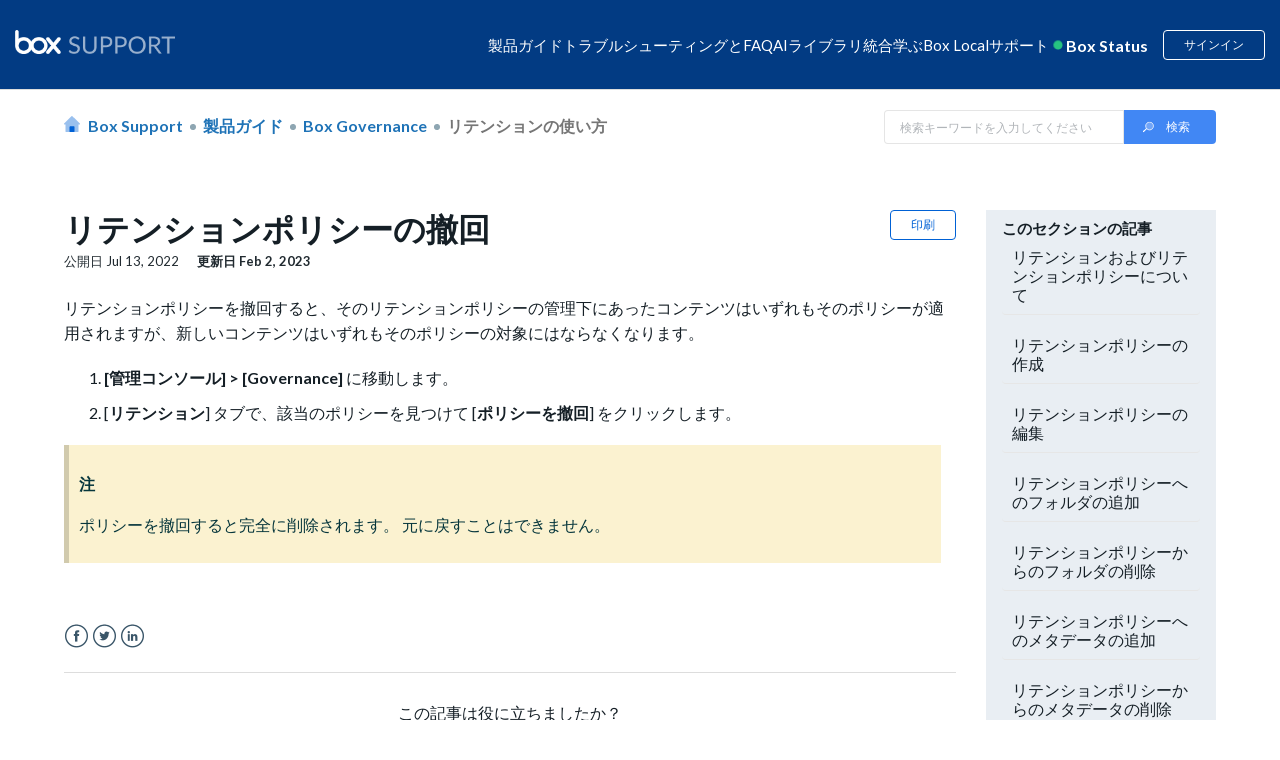

--- FILE ---
content_type: text/html; charset=utf-8
request_url: https://support.box.com/hc/ja/articles/7765490278419-%E3%83%AA%E3%83%86%E3%83%B3%E3%82%B7%E3%83%A7%E3%83%B3%E3%83%9D%E3%83%AA%E3%82%B7%E3%83%BC%E3%81%AE%E6%92%A4%E5%9B%9E
body_size: 24971
content:
<!DOCTYPE html>
<html dir="ltr" lang="ja">
<head>
  <meta charset="utf-8" />
  <!-- v26815 -->


  <title>リテンションポリシーの撤回 &ndash; Box Support</title>

  <meta name="csrf-param" content="authenticity_token">
<meta name="csrf-token" content="">

  <meta name="description" content="リテンションポリシーを撤回すると、そのリテンションポリシーの管理下にあったコンテンツはいずれもそのポリシーが適用されますが、新しいコンテンツはいずれもそのポリシーの対象にはならなくなります。   [管理コンソール] &gt; [Governance] に移動します。..." /><meta property="og:image" content="https://support.box.com/hc/theming_assets/01HZM1DXK1BKDJRD07CTPN1WSC" />
<meta property="og:type" content="website" />
<meta property="og:site_name" content="Box Support" />
<meta property="og:title" content="リテンションポリシーの撤回" />
<meta property="og:description" content="リテンションポリシーを撤回すると、そのリテンションポリシーの管理下にあったコンテンツはいずれもそのポリシーが適用されますが、新しいコンテンツはいずれもそのポリシーの対象にはならなくなります。


[管理コンソール] &gt; [Governance] に移動します。
[リテンション] タブで、該当のポリシーを見つけて [ポリシーを撤回] をクリックします。


注
ポリシーを撤回すると完全に..." />
<meta property="og:url" content="https://support.box.com/hc/ja/articles/7765490278419" />
<link rel="canonical" href="https://support.box.com/hc/ja/articles/7765490278419-%E3%83%AA%E3%83%86%E3%83%B3%E3%82%B7%E3%83%A7%E3%83%B3%E3%83%9D%E3%83%AA%E3%82%B7%E3%83%BC%E3%81%AE%E6%92%A4%E5%9B%9E">
<link rel="alternate" hreflang="en-us" href="https://support.box.com/hc/en-us/articles/7765490278419-Retiring-a-Retention-Policy">
<link rel="alternate" hreflang="ja" href="https://support.box.com/hc/ja/articles/7765490278419-%E3%83%AA%E3%83%86%E3%83%B3%E3%82%B7%E3%83%A7%E3%83%B3%E3%83%9D%E3%83%AA%E3%82%B7%E3%83%BC%E3%81%AE%E6%92%A4%E5%9B%9E">
<link rel="alternate" hreflang="x-default" href="https://support.box.com/hc/en-us/articles/7765490278419-Retiring-a-Retention-Policy">

  <link rel="stylesheet" href="//static.zdassets.com/hc/assets/application-f34d73e002337ab267a13449ad9d7955.css" media="all" id="stylesheet" />
    <!-- Entypo pictograms by Daniel Bruce — www.entypo.com -->
    <link rel="stylesheet" href="//static.zdassets.com/hc/assets/theming_v1_support-e05586b61178dcde2a13a3d323525a18.css" media="all" />
  <link rel="stylesheet" type="text/css" href="/hc/theming_assets/88181/2594176/style.css?digest=48197615345043">

  <link rel="icon" type="image/x-icon" href="/hc/theming_assets/01HZM1DXQ0W53VC22TSNHNRNFK">

    <script src="//static.zdassets.com/hc/assets/jquery-ed472032c65bb4295993684c673d706a.js"></script>
    

  
<meta name="robots" content="index, follow"/>

<!-- Upload Favicon starts -->
<link rel="icon" href="/hc/theming_assets/01JV4R8QHVCT0QQHQBDH4YJYFB" type="image/svg">
<!-- Upload Favicon ends -->

<meta content="width=device-width, initial-scale=1.0" name="viewport" />
<!-- <meta name="description" content="Solve issues and optimize your workflow with our help. Get expert support for Box, the leading cloud intelligent content management platform.">
 -->

<meta name="description" content="Need help with Box? Access expert support, setup guides, FAQs, and troubleshooting to solve issues and make the most of your Box cloud storage experience.">


<!-- meta image for favicon icon -->
<meta property="og:image" content="/hc/theming_assets/01JV4R8QHVCT0QQHQBDH4YJYFB" />
<!-- meta image for favicon icon ends-->

<!--<link href="https://fonts.googleapis.com/css?family=Lato&display=swap" rel="stylesheet">-->
<link href="https://fonts.googleapis.com/css?family=Lato:300,300i,400,400i,700,700i" rel="stylesheet">
<script src="https://kit.fontawesome.com/3f1c113563.js" crossorigin="anonymous"></script>
<link rel="stylesheet" href="https://cdnjs.cloudflare.com/ajax/libs/font-awesome/5.11.2/css/all.min.css">
<style>[v-cloak] { display:none; }</style>
<script src="https://cdnjs.cloudflare.com/ajax/libs/babel-polyfill/7.8.3/polyfill.min.js"></script>
<script src="https://cdnjs.cloudflare.com/polyfill/v3/polyfill.min.js?features=URL"></script>
<script src="https://assets.adobedtm.com/6055abd7bbba/eb04a5d564bd/launch-ENe7b5dcaddbb14fef96513c9116222d2f.min.js" async></script>
<script src="https://cdnjs.cloudflare.com/ajax/libs/vue/2.6.11/vue.min.js"></script>
<iframe sandbox="allow-scripts allow-same-origin" id="segment_proxy" src="https://segment-box.com/?key=9mEaWAAXfspF6epYVozDiTF43jJErnJl" fetchpriority="low" height="0" width="0" style="display:none;visibility:hidden"></iframe>
<script
  src="https://code.jquery.com/jquery-3.7.1.js"
  integrity="sha256-eKhayi8LEQwp4NKxN+CfCh+3qOVUtJn3QNZ0TciWLP4="
  crossorigin="anonymous"></script>
<!-- International Telephone Input -->
<link rel="stylesheet" href="/hc/theming_assets/01HZM1DP2DG7DFGD41TD4145N1">
<script type="text/javascript" src="/hc/theming_assets/01HZM1DP6RKQ5DRM6BZVSG2PJC"></script>
<script type="text/javascript" src="/hc/theming_assets/01HZM1DNXDYM3RGQX1GEPZMAGF"></script>

<script type="text/javascript" src="/hc/theming_assets/01HZM1DPBJDW347MMZYS895PJJ"></script>


<link rel="stylesheet" type="text/css" href="https://assets.sitescdn.net/answers-search-bar/v1.0/answers.css"/>
<script src="https://assets.sitescdn.net/answers-search-bar/v1.0/answerstemplates.compiled.min.js"></script>
<script> 
  
  	var searchUrl ="https://support.box.com/hc/ja/search";
  	var placeHolderText = "検索キーワードを入力してください";
  
  
  
    function initAnswers() {
    ANSWERS.init({
   			apiKey: "157720adc2cb53f479314bc5ea7c8869",
        experienceKey: "answers-help-site",
        experienceVersion: "PRODUCTION",
        locale: "en",
  			businessId: "3807576", 
        templateBundle: TemplateBundle.default,
        onReady: function() {
        ANSWERS.addComponent("SearchBar", {
            container: ".search_form",
            name: "search-bar", //Must be unique for every search bar on the same page 
            //redirectUrl: "https://support.box.com/hc/en-us/search", //SEARCH_RESULT_URL
  					redirectUrl:searchUrl,
             submitIcon:"magnifying_glass",  
           // placeholderText: "Search in Box Support",
  					placeholderText:placeHolderText,
        });
        },
    });
    }
</script>
<script src="https://assets.sitescdn.net/answers-search-bar/v1.0/answers.min.js" onload="ANSWERS.domReady(initAnswers)" async defer></script>
<script>
  (function() {
    // Object template model to be send to segment iframe.
    // This model will be used for track and page calls.
    const obj = {
        event: 'page', // Event name recognizable in iframe
        name: 'Page load call',  // Name used for track calls.
        pageProps: {
            path: document.location.pathname, // Default document pathname
            referrer: document.referrer, // Default document referrer
            search: document.location.search, // Default location search
            title: document.title, // Default document title
            url: document.location.href, // Default location href
        },
        videoProps: null,
        BVID: null, // BVID placeholder
        utm_params: null, // Utm parameters placeholder
    };

    // Accessible object for Adobe Launch.
    const segmentIframe = document.getElementById('segment_proxy');
    segmentIframe.addEventListener('load', function() {
        window.segmentProxy = segmentIframe.contentWindow;
    });

    // Process the current domain name.
    const domainInstance = new URL(segmentIframe.src);
    const domainOrigin = domainInstance.origin;

    /**
     * @param  {object} storage Return key pair parameters as an object.
     * Can be customized to accept any parameters.
     */
    function utmParams(storage) {
        const trackParams = ['utm_content', 'utm_source', 'utm_medium', 'utm_term', 'utm_name'];
        const queryString = window.location.search;
        const urlParams = new URLSearchParams(queryString);
        storage = {};

        trackParams.forEach(parameter => {
            const validParameter = urlParams.get(parameter);

            if (validParameter) {
                const tempObj = {};
                tempObj[parameter] = validParameter;
                Object.assign(storage, tempObj);
            }
        });

        return storage;
    }

    // Include string parameters.
    if (window.location.search) {
        obj.utm_params = utmParams();
    }

    // Include BVID to override anonymous ID.
    if (typeof window.analyticsData !== 'undefined' && typeof window.analyticsData.boxVisitorID !== 'undefined') {
        obj.BVID = window.analyticsData.boxVisitorID;
    }

    window.addEventListener(
        'message',
        e => {
            // Security checkpoint.
            if (e.origin !== domainOrigin) return;

            // Listen to postMessage from Iframe triggered when Segment is ready.
            if (e.data === 'analytics_loaded') {
                // Sent data to the iframe.
                e.source.postMessage(obj, domainOrigin);
            }
        },
        false,
    );
})();


</script> 
<script>
var zendeskURL= window.location.href;
var regex = /\/sections\/(\d+)/;
var match = zendeskURL.match(regex);
var sectionId = match && match[1];
var targetSectionId1 = "21356707165971"; 
var targetSectionId2 = "21356693134611"; 
var regex1 = /^(.*\/sections\/)/;
var match1 = zendeskURL.match(regex1);
var urlBeforeSections = match1 && match1[1];
// console.log("URL before 'sections':", urlBeforeSections);
  
if (sectionId == '360007552513') {
    var redirectURL = urlBeforeSections +targetSectionId1;
    window.location.href = redirectURL;
} 
if (sectionId == '360007552553') {
    var redirectURL = urlBeforeSections +targetSectionId2;
    window.location.href = redirectURL;
}
  
const currentLocale = "ja";
const isJapanesePage = currentLocale === "ja";

// Get the current URL
var currentURL = window.location.href;

// Extract the article ID using a regular expression
var articleRegex = /\/articles\/(\d+)/;
var articleMatch = currentURL.match(articleRegex);
var currentArticleId = articleMatch && articleMatch[1];

// Define the redirection logic for article IDs
var oldArticleId = "33552262497683"; // Old article ID
var newArticleId = "360043696434";   // New article ID

var newArticleURL = null;

if(isJapanesePage) {
  newArticleURL = "https://support.box.com/hc/ja/articles/" + newArticleId;
} else {
  newArticleURL = "https://support.box.com/hc/en-us/articles/" + newArticleId;
}


// Check if the current article ID matches the old one
if (currentArticleId === oldArticleId) {
    // Redirect to the new article URL
    window.location.href = newArticleURL;
}
</script>
  <script type="text/javascript" src="/hc/theming_assets/88181/2594176/script.js?digest=48197615345043"></script>
</head>
<body class="community-enabled">
  
  
  

  <script>
  setTimeout(function () {

    const cleanText = (text) => {
      return text
        .normalize("NFKC")          // Normalize Japanese characters
        .replace(/\s+/g, " ")       // Collapse all whitespace (spaces, tabs, newlines)
        .replace(/^\s+|\s+$/g, ""); // Trim leading/trailing spaces
    };

    let breadcrumbList = document.querySelectorAll('.sub-nav .breadcrumbs li');
    if (!breadcrumbList || breadcrumbList.length === 0) {
      breadcrumbList = document.querySelectorAll('.breadcrumbs li');
      if (!breadcrumbList || breadcrumbList.length === 0) {
        console.warn('No breadcrumbs found.');
        return;
      }
    }

    const items = [];
    breadcrumbList.forEach((li, index) => {
      const a = li.querySelector('a');

      // Always handle last breadcrumb as current page
      if (index === breadcrumbList.length - 1) {
        items.push({
          "@type": "ListItem",
          "position": index + 1,
          "name": cleanText(a ? a.textContent : li.textContent),
          "item": window.location.href
        });
      } else if (a) {
        // Normal breadcrumb with link
        items.push({
          "@type": "ListItem",
          "position": index + 1,
          "name": cleanText(a.textContent),
          "item": a.href
        });
      } else {
        // Fallback (no <a>, not last breadcrumb)
        items.push({
          "@type": "ListItem",
          "position": index + 1,
          "name": cleanText(li.textContent)
        });
      }
    });

    const breadcrumbSchema = {
      "@context": "https://schema.org",
      "@type": "BreadcrumbList",
      "itemListElement": items
    };

    const script = document.createElement('script');
    script.type = "application/ld+json";
    script.textContent = JSON.stringify(breadcrumbSchema);
    document.body.appendChild(script);
  }, 2000); // Delay in milliseconds (5000ms = 5 seconds)
</script>

<style>
  @keyframes beating {
      0%,
      100% {
          transform: scale(1);
      }
      50% {
          transform: scale(1.2);
      }
  }
  
  header.header-2023 {
      margin-bottom: -1px;
  }
  
  header.header-2023 a {
      text-decoration: none;
  }
  
  header.header-2023 .wrapper {
      background-color: #023b83;
      padding: 30px 15px;
      margin: 0;
      display: block;
  }
  
  header.header-2023 .navbar {
      display: flex;
      flex-wrap: wrap;
      gap: 10px;
      justify-content: space-between;
      max-width: 1440px;
      margin: 0 auto;
  }
  
  header.header-2023 .navbar .logo {
      align-items: center;
      max-height: 28px;
  }
  
  header.header-2023 .navbar .logo img {
      height: auto;
      max-width: 100%;
      width: 190px;
      max-height: 28px;
  }
  
  header.header-2023 .navbar .hamburger {
      display: none;
  }
  
  header.header-2023 .navbar .inner-navbar {
      display: flex;
      gap: 20px;
      align-items: center;
  }
  
  header.header-2023 .navbar .inner-navbar .nav-listing {
      display: flex;
      gap: 30px;
      margin: 0;
      flex-wrap: wrap;
      justify-content: center;
      position: relative;
      align-items: center;
  }
  
  header.header-2023 .navbar .inner-navbar .nav-listing .nav-item {
      color: #fff;
  }
  
  header.header-2023 .navbar .inner-navbar .nav-listing .nav-item {
      position: relative;
  }
  
  header.header-2023 .navbar .inner-navbar .nav-listing .nav-item>span {
      cursor: pointer;
  }
  
  header.header-2023 .navbar .inner-navbar .nav-listing .nav-item .nav-menu-dropdown {
      display: none;
      border-radius: 10px;
      background-color: #fff;
      max-width: 900px;
      width: auto;
      position: absolute;
      z-index: 999;
      box-shadow: 0px 8px 16px 0px rgba(0, 0, 0, 0.2);
      top: 30px;
      left: 0;
  }
  
  header.header-2023 .navbar .inner-navbar .nav-listing .nav-item .nav-menu-dropdown a {
      color: #151f26;
  }
  
  header.header-2023 .navbar .inner-navbar .nav-listing .nav-item .nav-menu-dropdown::before {
      content: "";
      width: 112px;
      height: 30px;
      display: block;
      top: -20px;
      position: absolute;
      background-color: transparent;
      cursor: pointer;
  }
  
  header.header-2023 .navbar .inner-navbar .nav-listing .nav-item .nav-menu-dropdown .dropdown-items {
      padding: 25px 30px;
      
      column-count: 2;
      column-rule: 1px solid #e1ecfa;
      column-gap: 30px;
      width: 100%;
      height: 100%;
      max-width: 467px;
      margin-bottom: 0;
  }
  /* dropdown images */
  
  header.header-2023 .navbar .dropdown-icon {
      background-repeat: no-repeat;
      background-size: 20px 20px;
      background-position: 5px center;
      padding-left: 30px;
  }
  /* dropdown images ends */
  
  header.header-2023 .navbar .inner-navbar .nav-listing .nav-item.has-menu:hover::before,
  header.header-2023 .navbar .inner-navbar .nav-listing .nav-item.has-menu:focus::before,
  header.header-2023 .navbar .inner-navbar .nav-listing .nav-item.has-menu:focus-within::before {
      content: "";
      height: 6px;
      display: block;
      border-left: 6px solid transparent;
      border-right: 6px solid transparent;
      border-bottom: 6px solid #fff;
      bottom: -12px;
      position: absolute;
      left: 25%;
  }
  
  header.header-2023 .navbar .inner-navbar .nav-listing .nav-item .nav-menu-dropdown .dropdown-items .dropdown-item {
      display: inline-block;
      margin: 15px 0;
      width: 100%;
  }
  
  header.header-2023 .navbar .inner-navbar .nav-listing .nav-item a,
  header.header-2023 .navbar .inner-navbar .nav-listing .nav-item>span {
      text-decoration: none;
      color: #fff;
  }
  
  header.header-2023 .navbar .inner-navbar .nav-listing .nav-item .nav-menu-dropdown .dropdown-items .dropdown-item a {
      display: inline-flex;
      gap: 10px;
      align-items: center;
      width: 100%;
      text-decoration: none;
      color: #151f26;
      font-weight: 700;
      line-height: 20px;
      min-width: 185px;
  }
  
  header.header-2023 .navbar .inner-navbar .nav-listing .nav-item .nav-menu-dropdown .display-programs {
      background-color: rgba(225, 236, 250, 0.3);
      padding: 30px;
      color: #151f26;
      border-radius: 0 10px 10px 0;
      width: 100%;
      max-width: 300px;
      min-width: 300px;
  }
  
  header.header-2023 .navbar .inner-navbar .nav-listing .nav-item .nav-menu-dropdown .display-programs>a {
      font-size: 16px;
      font-weight: 700;
      line-height: 24px;
  }
  
  header.header-2023 .navbar .inner-navbar .nav-listing .nav-item .nav-menu-dropdown .display-programs .program-links {
      margin: 20px 0 0 10px;
      display: flex;
      flex-direction: column;
      gap: 20px;
  }
  
  header.header-2023 .navbar .inner-navbar .nav-listing .nav-item .nav-menu-dropdown .display-programs .program-links .program-link a {
      color: #151f26;
      
      font-weight: 700;
      text-decoration: none;
      
  }
  
  header.header-2023 .navbar .inner-navbar .nav-listing .nav-item:hover .nav-menu-dropdown,
  header.header-2023 .navbar .inner-navbar .nav-listing .nav-item:focus .nav-menu-dropdown,
  header.header-2023 .navbar .inner-navbar .nav-listing .nav-item:focus-within .nav-menu-dropdown {
      display: flex;
  }
  
  header.header-2023 .navbar .inner-navbar .user-operations {
      display: flex;
      color: #fff;
      align-items: center;
  }
  
  header.header-2023 .navbar .inner-navbar .user-operations .box-status {
      display: flex;
      font-size: 16px;
      font-style: normal;
      font-weight: 700;
      line-height: 16px;
  }
  
  header.header-2023 .navbar .inner-navbar .user-operations .box-status .live-dot {
      display: inline-block;
      position: relative;
      animation: beating 1s infinite;
      color: #26c281;
      margin-right: 6px;
  }
  
  .icon-svg-15895152469651 {
      background: url(/hc/theming_assets/01HZM1CGJ9PPG6F8PETZFFXKYG);
      background-repeat: no-repeat;
      background-position: 3%;
      background-size: contain;
      height: 19px;
  }
  
  header.header-2023 .dropdown-toggle {
      background-color: transparent;
  }
  
  header.header-2023 .box-status-label {
      color: #fff;
  }
  
  header.header-2023 #box-status-container {
      text-decoration: none;
  }
  
  header.header-2023 .box-status-label:hover {
      text-decoration: none;
  }
  
  header.header-2023 .dropdown-item .dropdown-icon {
      background-position: 5px 2px;
      height: auto;
      background-size: 20px 20px;
  }
  
  header.header-2023 .user-operations .login {
      border: 1px solid #fff;
      color: #fff;
  }
  
  header.header-2023 .user-operations .login:hover {
      background-color: #fff;
      color: #023b83;
  }
  
  header.header-2023 .user-operations #box-status-container {
      padding: 0px 5px;
  }
  
  header.header-2023 .user-operations #box-status-icon {
      margin-right: 4px;
      animation: beating 1s infinite;
  }
  
  header.header-2023 .user-operations .user-info {
      margin-left: 8px;
  }
  
  header.header-2023 .user-info .btn {
      padding-bottom: 0;
  }
  
  header.header-2023 .user-name {
      margin-left: 2px;
  }
  
  header.header-2023 .nav-menu-wrapper {
      width: 100%;
  }
  
  header.header-2023 .user-operations .login {
      margin-left: 10px;
  }

  header.header-2023
    .navbar
    .inner-navbar
    .nav-listing
    .nav-item
    .nav-menu-dropdown
    .dropdown-items
    .dropdown-item
    a, header.header-2023
    .navbar
    .inner-navbar
    .nav-listing
    .nav-item
    .display-programs
    .dropdown-display-list
    .dropdown-item
    a {
    display: inline-flex;
    gap: 10px 5px;
    align-items: flex-start;
    width: 100%;
    text-decoration: none;
    color: #151f26;
    font-weight: 700;
    line-height: 25px;
    min-width: 200px;
  }
  header.header-2023
    .navbar
    .inner-navbar
    .nav-listing
    .nav-item
    .display-programs
    .dropdown-display-list
    .dropdown-item
    a {
      min-width: auto;
      color: #151F26;
      
      display: inline-block;
    }
  header.header-2023
    .navbar
    .inner-navbar
    .nav-listing
    .nav-item
    .nav-menu-dropdown
    .display-programs {
    background-color: #F7F9FD;
    padding: 30px 18px;
    color: #fff;
    border-radius: 0 12px 12px 0;
    width: 100%;
    max-width: 268px;
    min-width: 268px;
    display: none;
  }

  header.header-2023
    .navbar
    .inner-navbar
    .nav-listing
    .nav-item
    .nav-menu-dropdown
    .display-programs.active {
    display: block;
  }

  header.header-2023
    .navbar
    .inner-navbar
    .nav-listing
    .nav-item
    .nav-menu-dropdown
    .display-programs h4 {
      padding-left: 22px;
      margin-top: 20px;
    }
  header.header-2023
    .navbar
    .inner-navbar
    .nav-listing
    .nav-item
    .nav-menu-dropdown
    .display-programs
    > a {
    font-size: 16px;
    font-weight: 700;
    line-height: 24px;
    display: inline-block;
  }

  header.header-2023
    .navbar
    .inner-navbar
    .nav-listing
    .nav-item
    .nav-menu-dropdown
    .display-programs
    .program-links,
  header.header-2023
    .navbar
    .inner-navbar
    .nav-listing
    .nav-item
    .nav-menu-dropdown
    .display-programs
    .dropdown-display-list {
    display: flex;
    flex-direction: column;
    gap: 10px;
    margin-bottom: 20px;
  }
  /* uncomment code */
  /* to correct padding and line height */
  header.header-2023
      .navbar
      .inner-navbar
      .nav-listing
      .nav-item
      .nav-menu-dropdown
      .display-programs
      .program-links .program-link,
    header.header-2023
      .navbar
      .inner-navbar
      .nav-listing
      .nav-item
      .nav-menu-dropdown
      .display-programs
      .dropdown-display-list .dropdown-item {
        padding: 10px 8px;
        border-radius: 30px;
    }
header.header-2023
      .navbar
      .inner-navbar
      .nav-listing
      .nav-item
      .nav-menu-dropdown
      .display-programs
      .program-links
      .program-link
      a {
      color: #151F26;
      font-weight: 700;
      text-decoration: none;
      line-height: 25px;
      display: block;
    }

    @media screen and (max-width: 500px) {
    header.header-2023
    .navbar
    .inner-navbar
    .nav-listing
    .nav-item
    .nav-menu-dropdown
    .display-programs {
     min-width: 100%;
    }
    header.header-2023
    .navbar
    .inner-navbar
    .nav-listing
    .nav-item
    .display-programs
    .dropdown-display-list
    .dropdown-item
    a, header.header-2023
    .navbar
    .inner-navbar
    .nav-listing
    .nav-item
    .nav-menu-dropdown
    .display-programs
    .program-links
    .program-link
    a {
      font-size: 12px;
    }
  } 
  
  /* uncomment code */
  header.header-2023
    .navbar
    .inner-navbar
    .nav-listing
    .nav-item
    .nav-menu-dropdown
    .display-programs
    .program-links .program-link:hover,
  header.header-2023
    .navbar
    .inner-navbar
    .nav-listing
    .nav-item
    .nav-menu-dropdown
    .display-programs
    .dropdown-display-list .dropdown-item:hover {
      background-color: #fff;
    }
  header.header-2023
    .navbar
    .inner-navbar
    .nav-listing
    .nav-item
    .nav-menu-dropdown
    .display-programs
    .program-links {
      margin-top: 20px;
      margin-bottom: 0;
      margin-left: 10px;
    }
  header.header-2023
    .navbar
    .inner-navbar
    .nav-listing
    .nav-item
    .nav-menu-dropdown
    .display-programs
    h4
    a,
  header.header-2023
    .navbar
    .inner-navbar
    .nav-listing
    .nav-item
    .nav-menu-dropdown
    .display-programs
    h4
    span {
    color: #151F26;
    font-size: 18px;
    /**line-height: 25px;**/
    line-height: 22px;
  }
  
  @media screen and (max-width: 1400px) {
      header.header-2023 .navbar .logo img {
          width: 160px;
      }
      header.header-2023 .navbar .inner-navbar {
          gap: 15px;
      }
      header.header-2023 .navbar .inner-navbar .nav-listing {
          gap: 13px;
      }
      header.header-2023 .navbar .inner-navbar .nav-listing .nav-item {
          font-size: 15px;
      }
  }
  
  @media screen and (max-width: 1280px) {
      header.header-2023 .navbar .inner-navbar {
          gap: 5px;
      }
      header.header-2023 .navbar .inner-navbar .nav-listing {
          gap: 10px;
      }
      header.header-2023 .navbar .inner-navbar .user-operations {
          gap: 10px;
      }
  }
  
  @media screen and (max-width: 1199px) {
      header.header-2023 .navbar {
          justify-content: flex-start;
          position: relative;
          align-items: center;
      }
      header.header-2023 .navbar .hamburger {
          height: 20px;
          cursor: pointer;
          display: flex;
          flex-direction: column;
          justify-content: space-between;
          background-color: transparent;
          border: none;
          order: -1;
      }
      header.header-2023 .navbar .hamburger .line {
          width: 24px;
          height: 2px;
          background-color: #fff;
          transition: transform 0.3s ease;
      }
      header.header-2023 .navbar .hamburger.open .line:nth-child(1) {
          transform: rotate(-45deg) translate(-6px, 3px);
      }
      header.header-2023 .navbar .hamburger.open .line:nth-child(2) {
          opacity: 0;
      }
      header.header-2023 .navbar .hamburger.open .line:nth-child(3) {
          transform: rotate(45deg) translate(-8px, -6px);
      }
      header.header-2023 .navbar .hamburger.open+.inner-navbar .nav-listing {
          display: flex;
          position: absolute;
          flex-direction: column;
          width: 100%;
          left: 0;
          top: 40px;
          background: #fff;
          padding: 25px;
          border-radius: 10px;
          box-shadow: 0 0 4px 0 rgba(0, 0, 0, 0.15), 0 4px 10px 0 rgba(0, 0, 0, 0.1);
      }
      header.header-2023 .navbar .inner-navbar {
          display: contents;
      }
      header.header-2023 .navbar .inner-navbar .nav-listing {
          display: none;
          z-index: 9;
      }
      header.header-2023 .navbar .inner-navbar .nav-listing .nav-item {
          position: relative;
          width: 100%;
      }
      header.header-2023 .navbar .inner-navbar .nav-listing .nav-item>span {
          color: #000;
      }
      header.header-2023 .navbar .inner-navbar .nav-listing .nav-item .nav-menu-dropdown {
          flex-direction: column;
          position: relative;
          top: 0;
          margin-top: 10px;
      }
      header.header-2023 .navbar .inner-navbar .nav-listing .nav-item .nav-menu-dropdown .dropdown-items {
          column-count: unset;
          display: flex;
          flex-direction: column;
      }
      header.header-2023 .navbar .inner-navbar .nav-listing li.nav-item a,
      header.header-2023 .navbar .inner-navbar .nav-listing li.nav-item>span {
          color: #000;
      }
      header.header-2023 .navbar .inner-navbar .nav-listing .nav-item .nav-menu-dropdown .display-programs {
          max-width: 100%;
          border-radius: 0 0 10px 10px;
      }
      header.header-2023 .navbar .inner-navbar .user-operations {
          margin-left: auto;
          line-height: 1;
      }
  }
  
  @media screen and (max-width: 575px) {
      header.header-2023 .navbar .logo {
          height: 100%;
          line-height: 1;
      }
      header.header-2023 .navbar .logo img {
          max-width: 100px;
          height: 100%;
      }
      header.header-2023 .navbar .hamburger {
          height: 16px;
      }
      header.header-2023 .navbar .hamburger .line {
          width: 18px;
      }
      header.header-2023 .navbar .hamburger.open .line:nth-child(1) {
          transform: rotate(-45deg) translate(-3px, 0px);
      }
      header.header-2023 .navbar .inner-navbar .nav-listing {
          padding: 15px;
      }
      header.header-2023 .navbar .inner-navbar .nav-listing .nav-item>span {
          font-size: 13px;
      }
      header.header-2023 .navbar .inner-navbar .nav-listing .nav-item .nav-menu-dropdown .dropdown-items {
          padding: 15px;
      }
      header.header-2023 .navbar .inner-navbar .nav-listing .nav-item .nav-menu-dropdown .dropdown-items .dropdown-item {
          margin: 3px;
          font-size: 12px;
      }
      header.header-2023 .navbar .inner-navbar .nav-listing .nav-item .nav-menu-dropdown .dropdown-items .dropdown-item a {
          margin-bottom: 15px;
      }
      header.header-2023 .navbar .inner-navbar .user-operations .box-status {
          font-size: 12px;
      }
      header.header-2023 .navbar .inner-navbar .user-operations .login {
          font-size: 12px;
      }
  }

  .custom-announcement-banner * {
      padding: 0;
      margin: 0;
  }
  
  .custom-announcement-banner {
      background-color: #92E0C0;
      text-align: center;
      color: #000;
      padding: 16px 15px;
  }
  .custom-announcement-banner a{
      color:#000;
      text-decoration: underline;
  }
  
      a.icon-svg-21356597387539.dropdown-icon,a.icon-svg-21356762395539.dropdown-icon {
          display: none !important;
      }
  
</style>  


<header class="header-2023">
  <div class="wrapper">
      <div class="navbar">
          <div class="logo">
              <a title="ホーム" href="/hc/ja">
              <img src="/hc/theming_assets/01HZM1CJMPEKZJAN0D49823CM4" alt="box-logo" tabindex="0" aria-label="box logo" width="100%" height="100%" /> </a>
          </div>
          <button class="hamburger" id="hamburger">
      <div class="line"></div>
      <div class="line"></div>
      <div class="line"></div>
    </button>
          <div class="inner-navbar">
              <ul class="nav-listing">
                  <li class="nav-item" item-data-id="21356727474323"><span tabindex="0">製品ガイド</span>
                      <div class="nav-menu-dropdown">
                          <div class="nav-menu-wrapper">
                              <ul class="dropdown-items" id="dropdown-21356727474323"></ul>
                          </div>
                          <div class="display-programs display-product-programs" id="displayPrograms">
                            <ul class="dropdown-display-list"></ul>
                          </div>
                      </div>
                  </li>
                  
                  <li class="nav-item" item-data-id="21356672484115">
                      <span tabindex="0">トラブルシューティングとFAQ</span>
                      <div class="nav-menu-dropdown">
                          <div class="nav-menu-wrapper">
                              <ul class="dropdown-items" id="dropdown-21356672484115"></ul>
                          </div>
                      </div>
                  </li>
                  
                
                  
            				<li class="nav-item">
              				<a tabindex="0" href="https://support.box.com/hc/ja/categories/43062167779859-AI%E3%83%A9%E3%82%A4%E3%83%96%E3%83%A9%E3%83%AA""https://support.box.com/hc/en-us/categories/43062167779859">AIライブラリ</a>
                		</li>
          			


                  


                  
                    <li class="nav-item no-icon" item-data-id="21356608331155"><span tabindex="0">統合</span>
                        <div class="nav-menu-dropdown">
                            <div class="nav-menu-wrapper">
                                <ul class="dropdown-items" id="dropdown-21356608331155">
                                    
                                </ul>
                            </div>
                            <div class="display-programs display-integrations-programs" id="displayIntegrationsPrograms">
                              <ul class="dropdown-display-list"></ul>
                            </div>
                        </div>
                    </li>
                  
                  <li class="nav-item has-menu learning-nav-item"><span tabindex="0">学ぶ</span>
                      <div class="nav-menu-dropdown">
                        
                          <div class="nav-menu-wrapper">
                            
                            <ul class="dropdown-items" style="column-count: 1;">                         
                                <li class="dropdown-item"><a class="dropdown-icon nav_icon_teams" tabindex="0" href="/hc/ja/sections/21356568995091-Box-Education">ユーザー向け</a></li>
                                <li class="dropdown-item">
                                  <a class="dropdown-icon nav_icon_userVerified" tabindex="0" href="/hc/ja/sections/21356568995091-Box-Education?render=admin">管理者・共同管理者向け</a>
                              	</li>
                              	<li class="dropdown-item">
                                  <a class="dropdown-icon nav_icon_tag" tabindex="0" href="https://ja.developer.box.com/">開発者向けリソース</a>
                              	</li>
                                <li class="dropdown-item"><a class="dropdown-icon nav_icon_notepad" tabindex="0" href="https://training.box.com/trainings">すべてのコース</a></li>
                              
<!--                               Uncomment this when going live with intelligent JP Page -->
                              <li class="dropdown-item"><a class="dropdown-icon nav_icon_getCertified" tabindex="0" href="/hc/ja/sections/42152513906579">認定</a></li>

                              
                              
                            
                            
                            
                            
                          </div>

                          
                            <div class="display-programs display-learning-programs active" id="displayLearningCards">
                              
                            </div>
                          
                      </div>
                  </li>
                  
                  
                  
                  
                  

                  
                  
                  <li class="nav-item"><a href="/hc/ja/sections/360009050574" tabindex="0">Box Local</a></li>
                  

                  
<!--                    
                    <li class="nav-item"><a tabindex="0" href= "https://ja.developer.box.com/" "https://developer.box.com/">Developer</a></li>
                    -->

                  <li class="nav-item" item-data-id='21356271827603'><span tabindex="0">サポート</span>
                      <div class="nav-menu-dropdown">
                          <div class="nav-menu-wrapper">
                              <ul class="dropdown-items" id="dropdown-21356271827603">
                                  
                                  
                                  
                                  <li class="dropdown-item"><a href="/hc/ja/requests/new" class="dropdown-icon nav_support_contact">サポートに連絡</a></li>
                                  
                              </ul>
                          </div>
                      </div>
                  </li>
              </ul>
              <div class="user-operations">
                  
                  <a id="box-status-container" href='https://status.box.com'>
                      <div id="box-status-icon"></div><span class='box-status-label'>Box Status</span></a>
                  <span v-on:click="showUserInfo" tabindex="0">  <a class="login" data-auth-action="signin" role="button" rel="nofollow" title="ダイアログを表示します" href="https://box.zendesk.com/access?brand_id=2594176&amp;return_to=https%3A%2F%2Fsupport.box.com%2Fhc%2Fja%2Farticles%2F7765490278419-%25E3%2583%25AA%25E3%2583%2586%25E3%2583%25B3%25E3%2582%25B7%25E3%2583%25A7%25E3%2583%25B3%25E3%2583%259D%25E3%2583%25AA%25E3%2582%25B7%25E3%2583%25BC%25E3%2581%25AE%25E6%2592%25A4%25E5%259B%259E&amp;locale=ja">サインイン</a>
</span>
              </div>
          </div>
      </div>
  </div>
</header>

<script>
  document.addEventListener("DOMContentLoaded", () => {
     const currentUrl = window.location; 
      if((currentUrl.pathname.includes("Product_Page_2023")) ||  (currentUrl.pathname.includes("Integration_Page_2023"))){
      // console.log("Append Webpage Schema");

      setTimeout(() => {
      const metatitle = document.head.querySelector("title")?.textContent;
      // console.log("Title is", metatitle);
      const metaDesc = document.querySelector("meta[name='description']")?.getAttribute("content") || "";
      // console.log("Title is", metaDesc);
        
      const WebpageSchema = {
          "@context": "https://schema.org",
          "@type": "WebPage",
          "name": metatitle,
          "url": currentUrl.href,
          "description": metaDesc,
          "datePublished": "2023-09-30",
          "dateModified": "2023-09-30",
          "publisher": {
            "@type": "Organization",
            "name": "Box, Inc.",
            "url": "https://www.box.com"
          }
      };

        const script = document.createElement('script');
        script.type = "application/ld+json";
        script.textContent = JSON.stringify(WebpageSchema);
        document.body.appendChild(script);

        }, 3000);
      }
   });
</script>

<script>
const locale = "ja";
const isJapanese = locale === "ja";
const isFrench = locale === "fr";

$(document).ready(function () {
  //For now being added css via script. But need to know if there is no box guidance service then do not display "$(".dropdown-display-list")" element itself. And Whenever new items will come - margin-bottom hta do. 
  if(isFrench && HelpCenter.user.role != "manager"){
     $("header.header-2023 .navbar .inner-navbar .nav-listing .nav-item .nav-menu-dropdown .display-programs .dropdown-display-list").css("margin-bottom","0");
    // if ($(".dropdown-display-list").text().trim() === "") {
    //   $(".dropdown-display-list").hide();
    // }
    
    $("header.header-2023 .navbar .inner-navbar .nav-listing .nav-item .nav-menu-dropdown .display-programs h4").css("margin-top","10px");
  }

  // Mega Menu repositioning code
  function repositionMegaMenu(navDropdownMenu) {
  const elm = $(navDropdownMenu);
  const off = elm.offset();
  const l = off.left;
  const w = elm.width();
  const docW = $(window).width();

  const isEntirelyVisible = (l + w <= docW);
    if (!isEntirelyVisible) {
      $(elm).css({ "left": `-${(l + w - docW) + 15}px`});
    } 
  }

  $(document).on("mouseenter mouseleave focus", ".nav-item.has-menu", function (e) {
    const isVisible = $(this).find(".nav-menu-dropdown:visible");
    const navDropdownMenu = $(this).find(".nav-menu-dropdown");

    if(isVisible) {
      repositionMegaMenu(navDropdownMenu);
    }
  });

  // For french will check if no programs then will not show div
  if(isFrench){
    //$("#displayLearningCards").hide();
    const displayLearningCardsDiv = document.getElementById('displayLearningCards');
    console.log("displayLearningCardsDiv", displayLearningCardsDiv);
    if (displayLearningCardsDiv.innerHTML.trim() === '' ) {
      displayLearningCardsDiv.style.display = 'none';
    }
  }

  if(!(isFrench)) {
    // Create an object to hold playlist sections
    const learningNavData = {
            "playlists": [
                {
                    "category": "ユーザー向けプレイリスト",
                    "title": "はじめに",
                    "description": "ユーザー向け基礎",
                    "link": "https://training.box.com/pages/admin-courses-jpn/paths/0194dee5-75e2-7676-8578-19152b2faa0b"
                },
                {
                    "category": "管理者向けプレイリスト",
                    "title": "はじめに",
                    "description": "管理者向け基礎",
                    "link": "https://training.box.com/paths/0194dee2-529f-7450-ae4e-15c954113ddf"
                }
            ]
        };;

    // Define the playlists object before using it
    const playlists = {}; // Initialize the playlists object

    // Group playlists by category
    learningNavData.playlists.forEach(function(playlist) {
      // Check if the category already exists
      if (!playlists[playlist.category]) {
          playlists[playlist.category] = []; // Create an array for the category
      }
      playlists[playlist.category].push(playlist); // Add the playlist to the category
    });

    // Loop through the categories and create HTML dynamically
    for (const category in playlists) {
      // Create a section for each category
      const playlistSection = $("<div>", { class: "learning-playlist-cards", id: category.replace(/ /g, "-").toLowerCase() });
      playlistSection.append(`<h2>${category}</h2>`);

      // Append cards for each playlist in the category
      playlists[category].forEach(function(playlist) {
          const card = `<div class="learning-playlist-card">
            <h3>${playlist.title}</h3>
            <p>${playlist.description}</p>

            <a class="stretched-link" href="${playlist.link}" aria-label="${playlist.title}">
              <span class="sr-only">${playlist.title}</span>
            </a>
          </div>`;
          playlistSection.append(card);
      });

      // Append the category section to the main container
      $("#displayLearningCards").append(playlistSection);
    }
  }
});

function getParameterByName(name) {
  return new URLSearchParams(window.location.search).get(name);
}

var pageSectionId = null;
pageSectionId = getParameterByName("section-id");

const hamburger = document.getElementById('hamburger');
hamburger.addEventListener('click', () => {
    hamburger.classList.toggle('open');
});

// Render Products Guides display program data
const productGuidesProgramData = [
  {
    "title": "Box guidance services",
    "url": "https://support.box.com/hc/ja/sections/1500002545282-Box-guidance-services",
    "links": [
      {
        "text": "導入支援",
        "url": "https://support.box.com/hc/ja/sections/1500002619301-Implementation"
      },
      {
        "text": "技術支援",
        "url": "https://support.box.com/hc/ja/sections/1500002619821-Technology"
      },
      {
        "text": "利用定着化",
        "url": "https://support.box.com/hc/ja/sections/1500002586622-Adoption"
      },
    ]
  },
  {
    "title": "Box Pulse",
    "url": "",
    "links": [
      {
        "text": "製品に関するフィードバックの共有",
        "url": "https://support.box.com/hc/ja/articles/360044196573"
      }
    ]
  }
]
;

// Function to render the HTML
function renderProgramData(programDataArray) {
  const container = document.getElementById("displayPrograms");

  programDataArray.forEach(data => {
    if (data) {
      // Create and append the title
      const headerElem = document.createElement("h4");

      if (data.url) {
        const headerElemTag = document.createElement("a");
        headerElemTag.textContent = data.title;
        headerElemTag.setAttribute('href', data.url);
        headerElem.appendChild(headerElemTag);
      } else {
        const headerElemTag = document.createElement("span");
        headerElemTag.textContent = data.title;
        headerElem.appendChild(headerElemTag);
      }

      container.appendChild(headerElem);

      // Create and append the list
      const list = document.createElement("ul");
      list.classList.add("program-links");

      data.links.forEach(linkData => {
        const listItem = document.createElement("li");
        listItem.classList.add("program-link", "dropdown-item");

        // Extract the ID from the URL
        const urlParts = linkData.url.split('/');
        const idWithText = urlParts[urlParts.length - 1];
        const idParts = idWithText.split('-');
        const id = idParts[0]; // Extracting the ID part

        const anchor = document.createElement("a");
        anchor.href = linkData.url;
        anchor.textContent = linkData.text;
        

        // Generate the class dynamically based on the extracted ID
        const classId = "icon-svg-" + id;
        anchor.classList.add(classId);
        anchor.classList.add("dropdown-icon");

        listItem.appendChild(anchor);
        list.appendChild(listItem);
      });

      container.classList.add("active");
      container.appendChild(list);
    }
  });
}

renderProgramData(productGuidesProgramData);
const categoryIds = [21356727474323, 21356672484115, 21356608331155, 21356271827603, 43062167779859];
const zendeskAPIUrl = '/api/v2/help_center/ja/categories/';
const cacheTime = 4 * 60 * 60 * 1000; // Set to 4 Hours for now

// Function to fetch sections for a given category and page
function fetchSections(catID, page = 1) {
    return new Promise((resolve, reject) => {
        $.ajax({
            url: `${zendeskAPIUrl}${catID}/sections.json?page=${page}&per_page=100&include=categories,translations`,
            type: 'GET',
            dataType: 'json',
            success: resolve,
            error: reject,
        });
    });
}


async function fetchData() {
    try {
        var isBtnFound = false;
        for (const catId of categoryIds) {
            const sectionsList = $(`#dropdown-${catId}`);
            let currentPage = 1;

            let filteredSections; // Declare data outside the loop
            while (true) {
                data = await fetchSections(catId, currentPage);

                if (data.sections && data.sections.length > 0) {
                    filteredSections = data.sections.filter((section) => section.parent_section_id === null);
                    if (filteredSections.length > 0) {
                        appendSectionsToDOM(sectionsList, filteredSections);
                    }
                }

                if (data.next_page === null) {
                    // No more pages, break the loop
                    break;
                } else {
                    currentPage++;
                }
            }

            let sectionListLength = $(`#dropdown-${catId} li`).length;

            if (sectionListLength > 0) {
                $(sectionsList).closest(".nav-item").addClass("has-menu");
            }

            if (sectionListLength <= 6) {
                $(`#dropdown-${catId}`).css("column-count", 1);
            }
        }
    } catch (error) {
        console.error('Error fetching sections:', error);
    }
}

function appendSectionsToDOM(sectionsList, sections) {
  const customNavPageIds = ["22012531180947", "21356718529939", "21356742765843", "21356707082387", "21356730826259", "21356734487443", "21356758455059", "21356758812563", "21356759103507", "21356759774611", "21356760348691", "21356750924563", "21356609538579", "21356601955859", "21356596816147", "21356627124627", "21356602573331", "21356587547411", "21356595407123", "21356602622483", "21356626314643", "21356608707859", "21356579527315", "26102544955027", "22012531180947", "35107006761235","38215581345939", "36143650219795","40168863437843","47655894565267"];

  const isCustomPage = (section) => customNavPageIds.some(id => id == section.id);
  var organizationTags = window.HelpCenter?.user?.organizations[0]?.tags;
  var enterprisePlusObj = ['premier_services', 'priority_services', 'platinum_services'];
  
  var userOrganizationexists = enterprisePlusObj.some(tag => organizationTags?.includes(tag));
  
  sections.forEach((section) => {
    var sectionName = section.name.replace(/<[^>]+>/g, '');

    
    

    if ((section.category_id == "21356727474323") || (section.category_id == "21356608331155")) {
      if (isCustomPage(section)) {
        // Check if the locale is French remove section display name and add ${sectionName}
        const sectionDisplayName = isFrench ? `${sectionName} (en)` : sectionName;
        sectionsList.append(`
          <li class='dropdown-item'>
            <a class='icon-svg-${section.id} dropdown-icon' data-listid='${section.id}' tabindex='0'
              href="/hc/${locale}/p/${section.category_id == "21356727474323" ? "Product_Page_2023" : "Integration_Page_2023"}?section-id=${section.id}">
              ${sectionDisplayName}
            </a>
          </li>
        `);
      } else if((section.id == "21358356019347" || section.id == "21358357475731" || section.id == "21356747770771")) {
        $("#displayPrograms .dropdown-display-list").append(`
          <li class='dropdown-item dropdown-display-item'>
            <a class='icon-svg-${section.id} dropdown-icon' data-listid='${section.id}' tabindex='0' href='${section.html_url}'>
              ${sectionName}
            </a>
          </li>
        `);
        $("#displayPrograms").addClass("active");
      } else if((section.id == "21356587167251" || section.id == "21356608497811" || section.id == "21356626146579" || section.id == "21356604015251" || section.id == "21356627051667" || (section.id == "21356597387539" && !isJapanese))) {
        $("#displayIntegrationsPrograms .dropdown-display-list").append(`
          <li class='dropdown-item dropdown-display-item'>
            <a class='icon-svg-${section.id}' data-listid='${section.id}' tabindex='0' href='${section.html_url}'>
              ${sectionName}
            </a>
          </li>
        `);

        if (section.id == "21356608497811") {
          $("#displayIntegrationsPrograms .dropdown-display-list").append(`
            <li class='dropdown-item dropdown-display-item'>
              <a class='icon-svg-360043691474' data-listid='360043691474' tabindex='0' href='${isJapanese ? '/hc/ja/articles/360043691474' : '/hc/en-us/articles/360043691474'}'>
                
                
                ${isJapanese ? 'アプリの選択' : isFrench ? 'Choosing Apps (en)' : 'Choosing Apps'}
              </a>
            </li>
          `);
        }

        $("#displayIntegrationsPrograms").addClass("active");
      } 

      
      
      
      else if (section.id != "21356762395539") {
          sectionsList.append(`
            <li class='dropdown-item'>
              <a class='icon-svg-${section.id} dropdown-icon' tabindex='0' href='${section.html_url}' data-listid='${section.id}'>
                ${sectionName}
              </a>
            </li>
          `);
        }
    } else {
      const translation = section.translations.find(translation => translation.locale === locale && translation.locale !== 'en-us');
      const link = translation ? translation.html_url : section.html_url;
      const title = translation ? translation.title : sectionName;
      
      if(section.id =='33396181927699' && userOrganizationexists){ 
          sectionsList.append(`
        <li class='dropdown-item'>
          <a class='dropdown-icon nav_enterprise_plus' data-listid='${section.id}' tabindex='0' href='${link}'>
            ${title}
          </a>
        </li>
      `);
      } 
      if(section.id != '33396181927699')      
      {
          sectionsList.append(`
        <li class='dropdown-item'>
          <a class='icon-svg-${section.id} dropdown-icon' data-listid='${section.id}' tabindex='0' href='${link}'>
            ${title}
          </a>
        </li>
      `);
    }
  }

  if ((pageSectionId) && (section.category_id == "21356672484115")) {
    let troubleshootingBoxAtag = $(".troubleshooting-box a").length > 0;
    if (troubleshootingBoxAtag) {
      //ADDING TROUBLESHOOTING LINK FOR DOCUMENTATION SECTION
      let pageHeading = $("li.nav-item").find(`[data-listid='${pageSectionId}']`).text();
      let listName = sectionName;

      if (pageHeading.trim().toLowerCase() == listName.trim().toLowerCase()) {
        let listHref = `${section.html_url}`;
        $('.troubleshooting-box a').attr('href', listHref);
        $(".product-documentation").find(".troubleshooting-box").find("a").attr('href', listHref);
        $(".product-documentation").find(".troubleshooting-box").show();
        isBtnFound = true;
      }
      //ADDING TROUBLESHOOTING LINK FOR DOCUMENTATION SECTION ENDS
    }
  }
});
}
// Call the fetchData function to start fetching data
fetchData();
</script>
              
<!-- Redirection script for Support Forums - https://support.box.com/hc/en-us/community/topics/360001934573 -->
<!--       window.location.pathname.includes("/community/topics/360001934573")         -->
 <script>
   $(document).ready(function () {
      if (window.location.pathname.includes("/community/topics")) {
        window.location.href = "https://community.box.com/community";
      }
   });
  </script>
<!-- Redirection script ends-->
              
<!--Trying Redirection for a article-->
<!-- <script>
  If it opens up directly  
  $(document).ready(function () {
    const currentUrl = window.location.href;
    if (currentUrl === "https://support.box.com/hc/en-us/articles/360043697614-Miscellaneous-Box-Drive-Error-Notifications#bfdboxtempfolder") {
      window.location.href = "https://support.box.com/hc/en-us/articles/34000625388179-Box-Drive-Problem-Item-Notifications-Due-to-System-or-Configuration-Errors#bfdboxtempfolder";
    }
  })
</script>           -->
              
<!-- Redirect for articles -->
<script>
  document.addEventListener("DOMContentLoaded", () => {
    const redirects = {

  "#bfdadminrestricted": "33746150513939-Box-Drive-Problem-Item-Notifications-Due-to-Admin-Controls#bfdadminrestricted",

  "#bfdblockeditemerror": "33995760268691-Box-Drive-Problem-Item-Notifications-Due-to-Unsupported-Scenarios#bfdblockeditemerror",

  "#bfdboxtempfolder": "34000625388179-Box-Drive-Problem-Item-Notifications-Due-to-System-or-Configuration-Errors#bfdboxtempfolder",

  "#bfdclassifiedcopy": "33746150513939-Box-Drive-Problem-Item-Notifications-Due-to-Admin-Controls#bfdclassifiedcopy",

  "#bfdconnectionerror": "33995232382099-Box-Drive-Problem-Item-Notifications-Due-to-Network-Related-Errors#bfdconnectionerror",

  "#bfddeleted": "33999838543123-Box-Drive-Problem-Item-Notifications-Due-to-File-Management-Errors#bfddeleted",

  "#bfddependency": "34000625388179-Box-Drive-Problem-Item-Notifications-Due-to-System-or-Configuration-Errors#bfddependency",

  "#bfddownloadunknown": "33998539328275-Box-Drive-Problem-Item-Notifications-Due-to-User-Permissions#bfddownloadunknown",

  "#bfdfiletype": "33995760268691-Box-Drive-Problem-Item-Notifications-Due-to-Unsupported-Scenarios#bfdfiletype",

  "#bfdfoldertransition": "34000625388179-Box-Drive-Problem-Item-Notifications-Due-to-System-or-Configuration-Errors#bfdfoldertransition",

  "#bfdgsuiteerror": "33995760268691-Box-Drive-Problem-Item-Notifications-Due-to-Unsupported-Scenarios#bfdgsuiteerror",

  "#bfdhdcapreached": "33995399906835-Box-Drive-Problem-Item-Notifications-Due-to-Storage-Capacity#bfdhdcapreached",

  "#bfdlockbox": "33998539328275-Box-Drive-Problem-Item-Notifications-Due-to-User-Permissions#bfdlockbox",

  "#bfdlocked": "33999838543123-Box-Drive-Problem-Item-Notifications-Due-to-File-Management-Errors#bfdlocked",

  "#bfdlockeddownloadbox": "33998539328275-Box-Drive-Problem-Item-Notifications-Due-to-User-Permissions#bfdlockeddownloadbox",

  "#bfdlockedlocal": "33998539328275-Box-Drive-Problem-Item-Notifications-Due-to-User-Permissions#bfdlockedlocal",

  "#bfdmacpackagedl": "33995760268691-Box-Drive-Problem-Item-Notifications-Due-to-Unsupported-Scenarios#bfdmacpackagedl",

  "#bfdmaliciouscopy": "33746150513939-Box-Drive-Problem-Item-Notifications-Due-to-Admin-Controls#bfdmaliciouscopy",

  "#bfdmaliciousfile": "33746150513939-Box-Drive-Problem-Item-Notifications-Due-to-Admin-Controls#bfdmaliciousfile",

  "#bfdmaliciousmoveopenfile": "33746150513939-Box-Drive-Problem-Item-Notifications-Due-to-Admin-Controls#bfdmaliciousmoveopenfile",

  "#bfdmaliciousmoveparentdeleted": "33746150513939-Box-Drive-Problem-Item-Notifications-Due-to-Admin-Controls#bfdmaliciousmoveparentdeleted",

  "#bfdname": "33995760268691-Box-Drive-Problem-Item-Notifications-Due-to-Unsupported-Scenarios#bfdname",

  "#bfdnetworkerror": "33995232382099-Box-Drive-Problem-Item-Notifications-Due-to-Network-Related-Errors#bfdnetworkerror",

  "#bfdoffline": "33995232382099-Box-Drive-Problem-Item-Notifications-Due-to-Network-Related-Errors#bfdoffline",

  "#bfdparent": "33999838543123-Box-Drive-Problem-Item-Notifications-Due-to-File-Management-Errors#bfdparent",

  "#bfdpermission": "33998539328275-Box-Drive-Problem-Item-Notifications-Due-to-User-Permissions#bfdpermission",

  "#bfdquota": "33995399906835-Box-Drive-Problem-Item-Notifications-Due-to-Storage-Capacity#bfdquota",

  "#bfdserverbusy": "33995232382099-Box-Drive-Problem-Item-Notifications-Due-to-Network-Related-Errors#bfdserverbusy",

  "#bfdsize": "33746150513939-Box-Drive-Problem-Item-Notifications-Due-to-Admin-Controls#bfdsize",

  "#bfdtimeout": "33995232382099-Box-Drive-Problem-Item-Notifications-Due-to-Network-Related-Errors#bfdtimeout",

  "#bfdtreeloop": "33999838543123-Box-Drive-Problem-Item-Notifications-Due-to-File-Management-Errors#bfdtreeloop",

  "#bfdunexpectedsize": "33995232382099-Box-Drive-Problem-Item-Notifications-Due-to-Network-Related-Errors#bfdunexpectedsize",

  "#bfdunknown": "34000625388179-Box-Drive-Problem-Item-Notifications-Due-to-System-or-Configuration-Errors#bfdunknown",

  "#bfdunmovable": "33995760268691-Box-Drive-Problem-Item-Notifications-Due-to-Unsupported-Scenarios#bfdunmovable",

  "#bfdunsyncedfiles": "33995760268691-Box-Drive-Problem-Item-Notifications-Due-to-Unsupported-Scenarios#bfdunsyncedfiles",

  "#bfdusedname": "33999838543123-Box-Drive-Problem-Item-Notifications-Due-to-File-Management-Errors#bfdusedname",

  "#romovefailclose": "33998539328275-Box-Drive-Problem-Item-Notifications-Due-to-User-Permissions#romovefailclose",

  "#romovefaildelete": "33998539328275-Box-Drive-Problem-Item-Notifications-Due-to-User-Permissions#romovefaildelete",

  "#romoverenamefail": "33998539328275-Box-Drive-Problem-Item-Notifications-Due-to-User-Permissions#romoverenamefail",

  "#rorenamerestoreclose": "33998539328275-Box-Drive-Problem-Item-Notifications-Due-to-User-Permissions#rorenamerestoreclose",

  "#rouploadfail": "33998539328275-Box-Drive-Problem-Item-Notifications-Due-to-User-Permissions#rouploadfail",

  "#rouploadfailclose": "33998539328275-Box-Drive-Problem-Item-Notifications-Due-to-User-Permissions#rouploadfailclose"

  };
    const oldPathPattern = /^\/hc\/([A-Za-z\-]+)\/articles\/360043697614(?:-.*)?$/;
    let matchResult = window.location.pathname.match(oldPathPattern);
    if (!!matchResult) {
      let hash = window.location.hash;
      let language = matchResult[1];
      if (redirects[hash] !== undefined) {
        window.location.href = `https://support.box.com/hc/${language}/articles/${redirects[hash]}`;
      }
    }
  });
</script>
<!-- Redirect for articles ended-->
<!--    Redirection of articles to intelligent page  -->
<script>
document.addEventListener("DOMContentLoaded", () => {
  const target = "https://support.box.com/hc/en-us/sections/42152513906579";
  const data = {
  "articleLinks": [
    "/hc/en-us/sections/21356562747923-Box-Certified-Professional",
    "/hc/en-us/articles/360055156693-Optimizing-with-Box",
    "/hc/en-us/articles/360053373774-Box-Certified-Professional-Exam"
  ]
}
;
  const sources = data.articleLinks.map(link =>
    link.replace(/\/+$/, "")
  );
  const currentPath = window.location.pathname.replace(/\/+$/, "");
  if (sources.includes(currentPath)) {
    window.location.replace(target);
  }
});
</script>       
<!--    Redirection of articles to intelligent page ends -->





  <main role="main">
    <div class="container-divider"></div>
<div class="container">
  <nav class="sub-nav">
    <ol class="breadcrumbs">
  
    <li title="Box Support">
      
        <a href="/hc/ja">Box Support</a>
      
    </li>
  
    <li title="製品ガイド">
      
        <a href="/hc/ja/categories/21356727474323-%E8%A3%BD%E5%93%81%E3%82%AC%E3%82%A4%E3%83%89">製品ガイド</a>
      
    </li>
  
    <li title="Box Governance">
      
        <a href="/hc/ja/sections/21356730826259-Box-Governance">Box Governance</a>
      
    </li>
  
    <li title="リテンションの使い方">
      
        <a href="/hc/ja/sections/21356719508243-%E3%83%AA%E3%83%86%E3%83%B3%E3%82%B7%E3%83%A7%E3%83%B3%E3%81%AE%E4%BD%BF%E3%81%84%E6%96%B9">リテンションの使い方</a>
      
    </li>
  
</ol>

    
  	   <form role="search" class="search" data-search="" action="/hc/ja/search" accept-charset="UTF-8" method="get"><input type="hidden" name="utf8" value="&#x2713;" autocomplete="off" /><input type="hidden" name="category" id="category" value="21356727474323" autocomplete="off" />
<input type="search" name="query" id="query" placeholder="Search in Box Support" aria-label="Search in Box Support" />
<input type="submit" name="commit" value="検索" /></form>
    
    
  </nav>

  <div class="article-container" id="article-container">
    <article class="article">
      
      <div class="print-button-wrapper"><a class="button print-button" href="#" onclick="window.print()">印刷</a></div>      
      
      <header class="article-header">
        <h1 title="リテンションポリシーの撤回" class="article-title">
          リテンションポリシーの撤回
          
        </h1>

        <div class="article-author">
          <div class="article-meta">
            <ul class="meta-group">
              <li class="meta-data product-page">
           			<time datetime='2022-07-13 23:52:06 UTC' title='2022-07-13 23:52:06 UTC'>
                	<span id="postTime" style="color: #212a30;" title='2022-07-13 23:52:06 UTC'>公開日 </span> 
         				</time>
           
            <b>
               <time datetime='2023-02-02 01:40:11 UTC' title='2023-02-02 01:40:11 UTC'>
                 <span id="updatedTime" style="color: #212a30;margin-left: 15px;" title='2023-02-02 01:40:11 UTC'>更新日 </span>
                 </time>
           </b>
           
         </li>
              
             

            </ul>
          </div>
        </div>
      </header>
      <div class="article_labels_list">      
         
          Box Governance 
          
            ,
          
         
          Governance 
          
            ,
          
         
          retention 
          
            ,
          
         
          Admin 
          
            ,
          
         
          Article 
          
            ,
          
         
          Account Administration 
          
            ,
          
         
          Established 
          
            ,
          
         
          Instruction 
          
        
      </div>
      
        
        
        
        
        
      	
        
        
        
        
        
        
      
        
        
        
        
        
      	
        
        
        
        
        
        
      
        
        
        
        
        
      	
        
        
        
        
        
        
      
        
        
        
        
        
      	
        
        
        
        
        
        
      
        
        
        
        
        
      	
        
        
        
        
        
        
      
        
        
        
        
        
      	
        
        
        
        
        
        
      
        
        
        
        
        
      	
        
        
        
        
        
        
      
        
        
        
        
        
      	
        
        
        
        
        
        
      
      
      <section class="article-info">
        <div class="article-content">
          <div class="article-body"><p>リテンションポリシーを撤回すると、そのリテンションポリシーの管理下にあったコンテンツはいずれもそのポリシーが適用されますが、新しいコンテンツはいずれもそのポリシーの対象にはならなくなります。</p>
<ol>
<li><strong>[管理コンソール] > [Governance]</strong> に移動します。</li>
<li>[<strong>リテンション</strong>] タブで、該当のポリシーを見つけて [<strong>ポリシーを撤回</strong>] をクリックします。</li>
</ol>
<div class="box-community-info-box">
<p><strong>注</strong></p>
<p>ポリシーを撤回すると完全に削除されます。 元に戻すことはできません。</p>
</div>
<p> </p></div>

          <div class="article-attachments">
            <ul class="attachments">
              
            </ul>
          </div>
        </div>
      </section>

      <footer>
        <div class="article-footer">
          
            <div class="article-share">
  <ul class="share">
    <li><a href="https://www.facebook.com/share.php?title=%E3%83%AA%E3%83%86%E3%83%B3%E3%82%B7%E3%83%A7%E3%83%B3%E3%83%9D%E3%83%AA%E3%82%B7%E3%83%BC%E3%81%AE%E6%92%A4%E5%9B%9E&u=https%3A%2F%2Fsupport.box.com%2Fhc%2Fja%2Farticles%2F7765490278419-%25E3%2583%25AA%25E3%2583%2586%25E3%2583%25B3%25E3%2582%25B7%25E3%2583%25A7%25E3%2583%25B3%25E3%2583%259D%25E3%2583%25AA%25E3%2582%25B7%25E3%2583%25BC%25E3%2581%25AE%25E6%2592%25A4%25E5%259B%259E" class="share-facebook">Facebook</a></li>
    <li><a href="https://twitter.com/share?lang=ja&text=%E3%83%AA%E3%83%86%E3%83%B3%E3%82%B7%E3%83%A7%E3%83%B3%E3%83%9D%E3%83%AA%E3%82%B7%E3%83%BC%E3%81%AE%E6%92%A4%E5%9B%9E&url=https%3A%2F%2Fsupport.box.com%2Fhc%2Fja%2Farticles%2F7765490278419-%25E3%2583%25AA%25E3%2583%2586%25E3%2583%25B3%25E3%2582%25B7%25E3%2583%25A7%25E3%2583%25B3%25E3%2583%259D%25E3%2583%25AA%25E3%2582%25B7%25E3%2583%25BC%25E3%2581%25AE%25E6%2592%25A4%25E5%259B%259E" class="share-twitter">Twitter</a></li>
    <li><a href="https://www.linkedin.com/shareArticle?mini=true&source=Box+Customer+Success&title=%E3%83%AA%E3%83%86%E3%83%B3%E3%82%B7%E3%83%A7%E3%83%B3%E3%83%9D%E3%83%AA%E3%82%B7%E3%83%BC%E3%81%AE%E6%92%A4%E5%9B%9E&url=https%3A%2F%2Fsupport.box.com%2Fhc%2Fja%2Farticles%2F7765490278419-%25E3%2583%25AA%25E3%2583%2586%25E3%2583%25B3%25E3%2582%25B7%25E3%2583%25A7%25E3%2583%25B3%25E3%2583%259D%25E3%2583%25AA%25E3%2582%25B7%25E3%2583%25BC%25E3%2581%25AE%25E6%2592%25A4%25E5%259B%259E" class="share-linkedin">LinkedIn</a></li>
  </ul>

</div>
          
          
            
          
        </div>
        
          <div class="article-votes">
            <span class="article-votes-question">この記事は役に立ちましたか？</span>
            <div class="article-votes-controls" role='radiogroup'>
              <a class="button article-vote article-vote-up" data-auth-action="signin" aria-selected="false" role="radio" rel="nofollow" title="はい" href="https://box.zendesk.com/access?brand_id=2594176&amp;return_to=https%3A%2F%2Fsupport.box.com%2Fhc%2Fja%2Farticles%2F7765490278419-%25E3%2583%25AA%25E3%2583%2586%25E3%2583%25B3%25E3%2582%25B7%25E3%2583%25A7%25E3%2583%25B3%25E3%2583%259D%25E3%2583%25AA%25E3%2582%25B7%25E3%2583%25BC%25E3%2581%25AE%25E6%2592%25A4%25E5%259B%259E"></a>
              <a class="button article-vote article-vote-down" data-auth-action="signin" aria-selected="false" role="radio" rel="nofollow" title="いいえ" href="https://box.zendesk.com/access?brand_id=2594176&amp;return_to=https%3A%2F%2Fsupport.box.com%2Fhc%2Fja%2Farticles%2F7765490278419-%25E3%2583%25AA%25E3%2583%2586%25E3%2583%25B3%25E3%2582%25B7%25E3%2583%25A7%25E3%2583%25B3%25E3%2583%259D%25E3%2583%25AA%25E3%2582%25B7%25E3%2583%25BC%25E3%2581%25AE%25E6%2592%25A4%25E5%259B%259E"></a>
            </div>
            <small class="article-votes-count">
              <span class="article-vote-label">2人中0人がこの記事が役に立ったと言っています</span>
            </small>
          </div>
        

        <div class="article-more-questions">
          他にご質問がございましたら、<a href="/hc/ja/requests/new">リクエストを送信</a>してください
        </div>
        <div class="article-return-to-top">
          <a href="#article-container">ページの先頭へ戻る<span class="icon-arrow-up"></span></a>
        </div>
      </footer>

      <div class="article-relatives">
        
          
  <section class="related-articles">
    
      <h3 class="related-articles-title">関連記事</h3>
    
    <ul>
      
        <li>
          <a href="/hc/ja/related/click?data=[base64]%3D--6fc77248a2211e0dfb2dee0c4baae156ff771ea0" rel="nofollow">リテンションポリシーの削除</a>
        </li>
      
        <li>
          <a href="/hc/ja/related/click?data=[base64]" rel="nofollow">リテンションおよびリテンションポリシーについて</a>
        </li>
      
        <li>
          <a href="/hc/ja/related/click?data=[base64]%3D%3D--c481ba61d4f1e1b3c4cc7d6050a914be553f9697" rel="nofollow">リテンションポリシーの作成</a>
        </li>
      
        <li>
          <a href="/hc/ja/related/click?data=[base64]%3D%3D--5509d8d05bb30ea314e11e12863ee9e636ab6c8b" rel="nofollow">Box Governance: 変更可能リテンションポリシーの導入</a>
        </li>
      
        <li>
          <a href="/hc/ja/related/click?data=[base64]%3D%3D--aa8f77f4711a5999922b61d2bd5cb532742e5457" rel="nofollow">リテンションポリシーの編集</a>
        </li>
      
    </ul>
  </section>


        
      </div>


 
      
    </article>
        <aside class="article-sidebar" aria-labelledby="section-articles-title">
      
        <div class="collapsible-sidebar">
          <button type="button" class="collapsible-sidebar-toggle" aria-labelledby="section-articles-title" aria-expanded="false"></button>
          <span id="section-articles-title" class="collapsible-sidebar-title sidenav-title">
            このセクションの記事
          </span>
          <div class="collapsible-sidebar-body">
            <ul>
              
                <li>
                  <a href="/hc/ja/articles/360043694374-%E3%83%AA%E3%83%86%E3%83%B3%E3%82%B7%E3%83%A7%E3%83%B3%E3%81%8A%E3%82%88%E3%81%B3%E3%83%AA%E3%83%86%E3%83%B3%E3%82%B7%E3%83%A7%E3%83%B3%E3%83%9D%E3%83%AA%E3%82%B7%E3%83%BC%E3%81%AB%E3%81%A4%E3%81%84%E3%81%A6" class="sidenav-item ">リテンションおよびリテンションポリシーについて</a>
                </li>
              
                <li>
                  <a href="/hc/ja/articles/7764986859283-%E3%83%AA%E3%83%86%E3%83%B3%E3%82%B7%E3%83%A7%E3%83%B3%E3%83%9D%E3%83%AA%E3%82%B7%E3%83%BC%E3%81%AE%E4%BD%9C%E6%88%90" class="sidenav-item ">リテンションポリシーの作成</a>
                </li>
              
                <li>
                  <a href="/hc/ja/articles/7765068509843-%E3%83%AA%E3%83%86%E3%83%B3%E3%82%B7%E3%83%A7%E3%83%B3%E3%83%9D%E3%83%AA%E3%82%B7%E3%83%BC%E3%81%AE%E7%B7%A8%E9%9B%86" class="sidenav-item ">リテンションポリシーの編集</a>
                </li>
              
                <li>
                  <a href="/hc/ja/articles/7765262877971-%E3%83%AA%E3%83%86%E3%83%B3%E3%82%B7%E3%83%A7%E3%83%B3%E3%83%9D%E3%83%AA%E3%82%B7%E3%83%BC%E3%81%B8%E3%81%AE%E3%83%95%E3%82%A9%E3%83%AB%E3%83%80%E3%81%AE%E8%BF%BD%E5%8A%A0" class="sidenav-item ">リテンションポリシーへのフォルダの追加</a>
                </li>
              
                <li>
                  <a href="/hc/ja/articles/10377596575379-%E3%83%AA%E3%83%86%E3%83%B3%E3%82%B7%E3%83%A7%E3%83%B3%E3%83%9D%E3%83%AA%E3%82%B7%E3%83%BC%E3%81%8B%E3%82%89%E3%81%AE%E3%83%95%E3%82%A9%E3%83%AB%E3%83%80%E3%81%AE%E5%89%8A%E9%99%A4" class="sidenav-item ">リテンションポリシーからのフォルダの削除</a>
                </li>
              
                <li>
                  <a href="/hc/ja/articles/16899426456211-%E3%83%AA%E3%83%86%E3%83%B3%E3%82%B7%E3%83%A7%E3%83%B3%E3%83%9D%E3%83%AA%E3%82%B7%E3%83%BC%E3%81%B8%E3%81%AE%E3%83%A1%E3%82%BF%E3%83%87%E3%83%BC%E3%82%BF%E3%81%AE%E8%BF%BD%E5%8A%A0" class="sidenav-item ">リテンションポリシーへのメタデータの追加</a>
                </li>
              
                <li>
                  <a href="/hc/ja/articles/17394102129043-%E3%83%AA%E3%83%86%E3%83%B3%E3%82%B7%E3%83%A7%E3%83%B3%E3%83%9D%E3%83%AA%E3%82%B7%E3%83%BC%E3%81%8B%E3%82%89%E3%81%AE%E3%83%A1%E3%82%BF%E3%83%87%E3%83%BC%E3%82%BF%E3%81%AE%E5%89%8A%E9%99%A4" class="sidenav-item ">リテンションポリシーからのメタデータの削除</a>
                </li>
              
                <li>
                  <a href="/hc/ja/articles/17389638441747-%E3%83%AA%E3%83%86%E3%83%B3%E3%82%B7%E3%83%A7%E3%83%B3%E3%83%9D%E3%83%AA%E3%82%B7%E3%83%BC%E3%81%B8%E3%81%AE%E5%88%86%E9%A1%9E%E3%83%A9%E3%83%99%E3%83%AB%E3%81%AE%E8%BF%BD%E5%8A%A0" class="sidenav-item ">リテンションポリシーへの分類ラベルの追加</a>
                </li>
              
                <li>
                  <a href="/hc/ja/articles/17394223370003-%E3%83%AA%E3%83%86%E3%83%B3%E3%82%B7%E3%83%A7%E3%83%B3%E3%83%9D%E3%83%AA%E3%82%B7%E3%83%BC%E3%81%8B%E3%82%89%E3%81%AE%E5%88%86%E9%A1%9E%E3%83%A9%E3%83%99%E3%83%AB%E3%81%AE%E5%89%8A%E9%99%A4" class="sidenav-item ">リテンションポリシーからの分類ラベルの削除</a>
                </li>
              
                <li>
                  <a href="/hc/ja/articles/10399105637907-%E5%A4%89%E6%9B%B4%E5%8F%AF%E8%83%BD%E3%83%AA%E3%83%86%E3%83%B3%E3%82%B7%E3%83%A7%E3%83%B3%E3%83%9D%E3%83%AA%E3%82%B7%E3%83%BC%E3%81%8B%E3%82%89%E5%A4%89%E6%9B%B4%E4%B8%8D%E5%8F%AF%E3%83%AA%E3%83%86%E3%83%B3%E3%82%B7%E3%83%A7%E3%83%B3%E3%83%9D%E3%83%AA%E3%82%B7%E3%83%BC%E3%81%B8%E3%81%AE%E5%A4%89%E6%8F%9B" class="sidenav-item ">変更可能リテンションポリシーから変更不可リテンションポリシーへの変換</a>
                </li>
              
            </ul>
            
              <a href="/hc/ja/sections/21356719508243-%E3%83%AA%E3%83%86%E3%83%B3%E3%82%B7%E3%83%A7%E3%83%B3%E3%81%AE%E4%BD%BF%E3%81%84%E6%96%B9" class="article-sidebar-item">もっと見る</a>
            
          </div>
        </div>
      
    </aside>
  </div>
</div>


<script type="text/javascript">
  // Hide "Was this Article helpful?" from the Known Issues Page: https://support.box.com/hc/articles/360045231753-Known-Product-Issues
  if (window.location.href.indexOf("360045231753") > -1) {
    $('.article-votes').css('display','none');
  }

  // fix for updated date
/*  var tempC = '2022-07-13 23:52:06 UTC'.replace(/<[^>]*>?/gm, '').replace(/-/g,'/');
  var tempU = '2023-02-02 01:40:11 UTC'.replace(/<[^>]*>?/gm, '').replace(/-/g,'/');
  var createdTime = new Date(tempC);
  var updatedTime = new Date(tempU);
  var pMonth = ["Jan", "Feb", "Mar", "Apr", "May", "Jun", "Jul", "Aug", "Sep", "Oct", "Nov", "Dec"][createdTime.getMonth()];
  var uMonth = ["Jan", "Feb", "Mar", "Apr", "May", "Jun", "Jul", "Aug", "Sep", "Oct", "Nov", "Dec"][updatedTime.getMonth()];
  var fullPostDate = pMonth + " " + createdTime.getDate() + ", " + createdTime.getFullYear(); 
  var fullUpdatedDate = uMonth+" "+updatedTime.getDate()+", "+updatedTime.getFullYear();

  if(fullPostDate != fullUpdatedDate ){
    document.getElementById("updatedTime").innerHTML = '更新日' +' '+ fullUpdatedDate;
    document.getElementById("postTime").innerHTML = '公開日' +' '+ fullPostDate;
    //document.getElementById("updatedTime").style.display = "inline-block";
    //document.getElementById("postTime").style.display = "inline-block";
  }else{
    document.getElementById("updatedTime").innerHTML = "";
    document.getElementById("postTime").innerHTML = '公開日' +' '+ fullPostDate;
    //document.getElementById("postTime").style.display = "inline-block";
  }
  */
  
  function dateFormat(tempdate){
  			let dateTime = new Date(tempdate.replace(/-/g, "/"));
  			let dMonth = ["Jan", "Feb", "Mar", "Apr", "May", "Jun", "Jul", "Aug", "Sep", "Oct", "Nov", "Dec"][dateTime.getMonth()];
  			let fullDate = dMonth + " " + dateTime.getDate() + ", " + dateTime.getFullYear(); 
  	  	return fullDate;
  }
  let postTimeCustom = dateFormat($('.meta-data time #postTime').attr('title'));
  let updateTimeCustom = dateFormat($('.meta-data time #updatedTime').attr('title'))
    $('.meta-data time #postTime').append(postTimeCustom);
  if(postTimeCustom !=updateTimeCustom){
  	$('.meta-data time #updatedTime').append(updateTimeCustom);
  }else{
 	 $('.meta-data time #updatedTime').html('');
  }

</script>
  </main>

  <div class="footer-2023">
  <footer>
    <div class="wrapper">
      <ul tabindex="0" class="social-media-buttons">
          <li aria-label="youtube-icon">
            <a aria-label="youtube link" tabindex="0" href="https://www.youtube.com/user/box" class="youtube-icon" target="_blank">
              <svg width="41" height="16" viewBox="0 0 41 16" fill="none" xmlns="http://www.w3.org/2000/svg">
                <g clip-path="url(#clip0_1206_508)">
                <path class="vector-1" d="M5.35805 2.64752L5.36405 2.61952L5.38005 2.50152L4.64005 2.49752C3.97205 2.49352 3.76705 2.49752 3.74905 2.51452C3.74005 2.52252 3.50905 3.39952 3.09805 4.98752C2.90205 5.74552 2.73705 6.35052 2.73105 6.33252C2.72505 6.31452 2.49105 5.44952 2.20905 4.41052C2.04021 3.77526 1.86553 3.14157 1.68505 2.50952C1.67505 2.49952 0.779046 2.49552 0.053046 2.50152C-0.051954 2.50252 -0.110954 2.29652 0.991046 5.80052C1.14305 6.28552 1.37205 6.97252 1.49805 7.32652C1.64405 7.73452 1.74805 8.05052 1.81905 8.31352C1.94505 8.81452 1.94905 9.12852 1.92205 9.49552C1.89005 9.91852 1.88605 12.9085 1.91705 12.9585C1.94105 12.9965 3.34205 13.0145 3.47505 12.9785C3.49605 12.9725 3.51005 12.9525 3.52005 12.8395C3.55305 12.7425 3.55605 12.3555 3.55605 10.7495V8.69852L3.64605 8.41552C3.70505 8.23052 3.85205 7.74352 3.97405 7.33352L4.30105 6.24352C4.83005 4.51952 5.33405 2.82452 5.34805 2.72752L5.35905 2.64852L5.35805 2.64752ZM13.204 5.13552V5.24252H13.187L13.178 8.19552L13.169 11.0585L12.94 11.2915C12.683 11.5525 12.478 11.6525 12.292 11.6055C12.089 11.5545 12.095 11.6335 12.078 8.24952L12.062 5.13452H10.588V5.24152H10.571V8.62152C10.571 12.2425 10.571 12.2405 10.755 12.6035C10.901 12.8935 11.115 13.0345 11.48 13.0825C11.961 13.1465 12.48 12.9285 12.961 12.4605L13.17 12.2575V12.6085C13.17 12.9115 13.179 12.9615 13.234 12.9765C13.324 13.0015 14.44 13.0035 14.56 12.9785L14.66 12.9575V12.8535L14.677 12.8505V5.11452L13.205 5.13452L13.204 5.13552ZM9.46605 6.66152C9.32605 6.06252 9.06505 5.65952 8.63405 5.38152C7.95805 4.94452 7.18505 4.89752 6.46905 5.25152C5.94705 5.50952 5.61005 5.93752 5.43705 6.56552C5.41483 6.64105 5.39911 6.71833 5.39005 6.79652C5.34605 7.01852 5.34105 7.34852 5.32905 8.88952C5.31105 11.2635 5.33905 11.5455 5.63605 12.0845C5.92805 12.6135 6.53305 13.0015 7.19205 13.0815C7.39005 13.1055 7.79205 13.0685 8.02405 13.0035C8.54905 12.8575 9.05305 12.4425 9.27605 11.9715C9.37422 11.7829 9.43821 11.5784 9.46505 11.3675C9.53005 11.0145 9.53505 10.4425 9.53505 8.98652C9.53505 7.12952 9.52905 6.92652 9.46705 6.66052L9.46605 6.66152ZM7.78505 11.5005C7.63304 11.5999 7.44792 11.6351 7.27005 11.5985C7.13505 11.5695 6.95205 11.3575 6.89605 11.1645C6.82605 10.9235 6.82105 7.57052 6.88105 6.91352C6.98105 6.58452 7.25905 6.41252 7.56305 6.49452C7.80005 6.55852 7.92105 6.70652 7.99005 7.01752C8.04105 7.24852 8.04705 7.53552 8.03605 9.22452C8.02905 10.3445 8.02505 10.8925 7.98805 11.1865C7.95105 11.3715 7.88905 11.4215 7.78505 11.5015V11.5005ZM35.927 8.34652H36.639L36.628 7.70152C36.617 7.10952 36.608 7.04252 36.529 6.88152C36.404 6.62852 36.22 6.51552 35.928 6.51552C35.577 6.51552 35.355 6.68552 35.25 7.03352C35.205 7.18152 35.158 8.20052 35.192 8.28852C35.211 8.33752 35.313 8.34652 35.927 8.34652ZM31.167 6.87952C31.1247 6.79062 31.0565 6.71654 30.9714 6.66695C30.8863 6.61736 30.7883 6.59456 30.69 6.60152C30.504 6.61574 30.3267 6.68658 30.182 6.80452L30.055 6.90152V11.5355L30.182 11.6325C30.47 11.8525 30.786 11.8985 31.004 11.7525C31.0944 11.6888 31.16 11.5959 31.19 11.4895C31.247 11.3255 31.252 11.1145 31.245 9.16452C31.237 7.13252 31.233 7.01252 31.167 6.87952Z" fill="#8EA7B2"/>
                <path class="vector-2" d="M39.997 4.7917C39.855 3.0907 39.742 2.5387 39.392 1.8297C38.927 0.890702 38.256 0.395702 37.3 0.286702C36.561 0.202702 33.779 0.0837015 31.206 0.0267015C26.75 -0.0722985 19.424 0.118702 18.488 0.357702C18.0703 0.460223 17.6906 0.680229 17.394 0.991701C16.803 1.5797 16.45 2.4237 16.309 3.5917C15.986 6.2577 15.979 9.4777 16.29 12.2407C16.424 13.4287 16.7 14.2007 17.218 14.8367C17.541 15.2337 18.099 15.5707 18.597 15.6717C18.947 15.7427 20.697 15.8407 23.247 15.9317C23.627 15.9457 24.632 15.9687 25.482 15.9837C27.252 16.0147 30.507 15.9967 32.368 15.9447C33.62 15.9097 35.902 15.8167 36.329 15.7837C36.449 15.7747 36.727 15.7567 36.947 15.7447C37.686 15.7027 38.156 15.5487 38.597 15.2017C39.168 14.7527 39.61 13.9237 39.797 12.9507C39.974 12.0307 40.092 10.3917 40.116 8.5307C40.136 6.9757 40.109 6.1377 39.997 4.7897V4.7917ZM22.253 4.1757L21.425 4.1857L21.389 13.0157L20.671 13.0247C20.116 13.0327 19.947 13.0237 19.934 12.9887C19.924 12.9637 19.913 10.9727 19.908 8.5647L19.899 4.1857L18.282 4.1657V2.7857L23.061 2.8047L23.081 4.1647L22.253 4.1747V4.1757ZM27.33 9.2367V13.0337H26.022V12.6337C26.022 12.3327 26.011 12.2337 25.975 12.2337C25.949 12.2337 25.831 12.3327 25.712 12.4537C25.453 12.7167 25.147 12.9277 24.885 13.0257C24.343 13.2287 23.829 13.1097 23.61 12.7327C23.409 12.3877 23.406 12.3097 23.406 8.7277V5.4377H24.713L24.723 8.5357C24.733 11.5797 24.734 11.6357 24.807 11.7597C24.904 11.9237 25.051 11.9687 25.285 11.9037C25.423 11.8657 25.517 11.7987 25.74 11.5767L26.022 11.2967V5.4377H27.33V9.2347V9.2367ZM32.432 12.4917C32.317 12.7487 32.06 12.9997 31.849 13.0617C31.3 13.2237 30.859 13.0917 30.35 12.6127C30.192 12.4637 30.045 12.3437 30.023 12.3437C29.996 12.3437 29.982 12.4597 29.982 12.6887V13.0337H28.674V2.7857H29.982V4.4577C29.982 5.3767 29.994 6.1297 30.009 6.1297C30.024 6.1297 30.162 6.0077 30.316 5.8597C30.67 5.5187 30.965 5.3687 31.34 5.3407C32.009 5.2897 32.408 5.6347 32.59 6.4207C32.647 6.6657 32.652 6.9457 32.652 9.2187C32.652 11.9867 32.653 11.9987 32.432 12.4917ZM37.967 10.9717C37.9602 11.2157 37.9345 11.4587 37.89 11.6987C37.708 12.3727 37.224 12.8507 36.524 13.0467C35.582 13.3107 34.544 12.8787 34.13 12.0497C33.898 11.5847 33.889 11.4917 33.889 9.2187C33.889 7.3657 33.896 7.1377 33.955 6.8847C34.123 6.1697 34.539 5.7067 35.244 5.4497C35.448 5.3757 35.661 5.3367 35.874 5.3327C36.635 5.3167 37.389 5.7257 37.706 6.3917C37.919 6.8407 37.946 7.0337 37.967 8.2997L37.986 9.4357L35.197 9.4547L35.187 10.2177C35.172 11.2947 35.245 11.6257 35.536 11.8207C35.78 11.9857 36.156 11.9727 36.36 11.7937C36.552 11.6257 36.606 11.4447 36.625 10.9167L36.642 10.4537H37.989L37.967 10.9717Z" fill="#8EA7B2"/>
                </g>
                <defs>
                <clipPath id="clip0_1206_508">
                <rect width="41" height="16" fill="#8EA7B2"/>
                </clipPath>
                </defs>
              </svg>
            </a>
          </li>
          <li aria-label="blog-icon">
            <a aria-label="rss blog link" tabindex="0" href="https://blog.box.com/" class="rss-icon" target="_blank">
            <svg width="16" height="16" viewBox="0 0 16 16" fill="none" xmlns="http://www.w3.org/2000/svg">
              <g clip-path="url(#clip0_1206_519)">
              <path class="vector-1" fill-rule="evenodd" clip-rule="evenodd" d="M1 0C0.447715 0 0 0.447715 0 1V15C0 15.5523 0.447715 16 1 16H15C15.5523 16 16 15.5523 16 15V1C16 0.447715 15.5523 0 15 0H1ZM3.40206 2.96867C8.62199 3.1575 12.8534 7.36343 13.0717 12.5842C13.0799 12.7805 12.9227 12.9426 12.7264 12.9425L11.6821 12.9413C11.4948 12.9411 11.341 12.7924 11.3324 12.6052C11.133 8.32407 7.67224 4.88363 3.39102 4.70824C3.20375 4.70065 3.05405 4.54782 3.05291 4.36043L3.04585 3.31614C3.04453 3.11971 3.20577 2.96156 3.40206 2.96867ZM3.26774 10.8083C3.80743 10.2656 4.6847 10.2631 5.22743 10.8028C5.77016 11.3425 5.77262 12.2198 5.23292 12.7625C4.69323 13.3052 3.81597 13.3077 3.27324 12.768C2.73051 12.2283 2.72805 11.3511 3.26774 10.8083ZM3.39201 6.42528C6.7141 6.61974 9.40179 9.28903 9.6152 12.6137C9.62801 12.8123 9.46971 12.9786 9.27036 12.9776L8.22268 12.9737C8.04003 12.9731 7.88576 12.8316 7.87193 12.6493C7.69161 10.259 5.76279 8.33608 3.36597 8.16857C3.18359 8.15576 3.04139 8.00214 3.03965 7.81965L3.02982 6.772C3.02789 6.57282 3.19294 6.41359 3.39201 6.42528Z" fill="#8EA7B2"/>
              </g>
              <defs>
              <clipPath id="clip0_1206_519">
              <rect width="16" height="16" fill="#8EA7B2"/>
              </clipPath>
              </defs>
            </svg>  
            </a>
          </li>
          <li aria-label="twitter-icon">
            <a aria-label="twitter link" tabindex="0" href="https://twitter.com/box" class="twitter-icon" target="_blank">
            <svg width="16" height="16" viewBox="0 0 16 16" fill="none" xmlns="http://www.w3.org/2000/svg">
            <g clip-path="url(#clip0_1206_526)">
            <path class="vector-1" fill-rule="evenodd" clip-rule="evenodd" d="M1 0C0.447715 0 0 0.447715 0 1V15C0 15.5523 0.447715 16 1 16H15C15.5523 16 16 15.5523 16 15V1C16 0.447715 15.5523 0 15 0H1ZM11.6871 5.26588C12.0918 5.21412 12.4824 5.10588 12.8447 4.94118C12.5718 5.35059 12.2329 5.70824 11.8376 5.99059C11.8424 6.08 11.8424 6.16471 11.8424 6.25412C11.8424 8.92235 9.80471 12 6.09647 12C4.95765 12 3.89412 11.6659 3 11.0918C3.16 11.1106 3.32 11.12 3.48 11.12C4.39012 11.1244 5.27465 10.819 5.98823 10.2541C5.56727 10.2464 5.15929 10.107 4.82165 9.8555C4.48402 9.60396 4.2337 9.25293 4.10588 8.85176C4.4071 8.91114 4.71799 8.89986 5.01412 8.81882C4.09176 8.63529 3.39529 7.81647 3.39529 6.83765V6.82353C3.66824 6.96471 3.97882 7.05882 4.31294 7.05882C3.76706 6.70588 3.41412 6.08471 3.41412 5.38353C3.41412 5.01647 3.51294 4.66824 3.68706 4.37176C4.68 5.59059 6.17176 6.39529 7.84706 6.48C7.81412 6.33412 7.79529 6.17882 7.79529 6.01882C7.79529 4.90353 8.69882 4 9.80471 4C10.3976 4 10.92 4.23529 11.2918 4.64C11.7482 4.54588 12.1812 4.38118 12.5718 4.14588C12.4212 4.62118 12.1012 5.01647 11.6871 5.26588Z" fill="#8EA7B2"/>
            </g>
            <defs>
            <clipPath id="clip0_1206_526">
            <rect width="16" height="16" fill="white"/>
            </clipPath>
            </defs>
            </svg>
            </a>
          </li>
          <li aria-label="facebook-icon">
            <a aria-label="facebook link" tabindex="0" href="https://www.facebook.com/box" class="facebook-icon" target="_blank">
              <svg width="16" height="16" viewBox="0 0 16 16" fill="none" xmlns="http://www.w3.org/2000/svg">
                <g clip-path="url(#clip0_1206_530)">
                <path class="vector-1" fill-rule="evenodd" clip-rule="evenodd" d="M15.1168 0H0.8832C0.3952 0 0 0.3952 0 0.8832V15.1168C0 15.6048 0.3952 16 0.8832 16H8.5456V9.804H6.4608V7.3896H8.5456V5.608C8.5456 3.5408 9.808 2.416 11.652 2.416C12.5352 2.416 13.2936 2.4816 13.5152 2.5112V4.6712H12.2368C11.2336 4.6712 11.04 5.148 11.04 5.8472V7.3888H13.4312L13.1192 9.8032H11.0392V16H15.1168C15.6048 16 16 15.6048 16 15.1168V0.8832C16 0.3952 15.6048 0 15.1168 0Z" fill="#8EA7B2"/>
                </g>
                <defs>
                <clipPath id="clip0_1206_530">
                <rect width="16" height="16" fill="#8EA7B2"/>
                </clipPath>
                </defs>
                </svg>
                 
            </a>
          </li>
      </ul>
    </div>
    <hr>
    <div class="wrapper">
      <ul class="nav-footer-listing">
        <li tabindex="0" aria-label="2023 Box">©2025 Box</li>
        

        
        
        
        
          <li aria-label="サービス利⽤規約"><a tabindex="0" href="https://www.box.com/ja-jp/legal/termsofservice" target="_blank">サービス利⽤規約</a></li>
          <li aria-label="個人情報保護方針"><a tabindex="0" href="https://www.box.com/ja-jp/legal/privacypolicy" target="_blank">個人情報保護方針</a></li>
        
        
        
        


        
          <li aria-label="Fair Use Policy"><a tabindex="0" href="https://www.box.com/legal/fairusepolicy" target="_blank">Fair Use Policy</a></li>
        

        

        <li aria-label="User Guide"><a tabindex="0" href="https://cloud.app.box.com/s/lig0g41e2urgupdx3hgtp63jrkrfga8j" target="_blank">User Guide</a></li>
        
        <li tabindex="0" aria-label="本サイトは英語版の参考訳です">
          <span class="current-language">本サイトは英語版の参考訳です</span>
        </li>
        
      </ul>
      <div class="footer-language-selector">
          
            <div class="dropdown language-selector">
              <button class="dropdown-toggle" aria-haspopup="true">
                日本語
              </button>
              <span class="dropdown-menu dropdown-menu-end" role="menu">
                
                  <a tabindex="0" href="/hc/change_language/en-us?return_to=%2Fhc%2Fen-us%2Farticles%2F7765490278419-Retiring-a-Retention-Policy" dir="ltr" rel="nofollow" role="menuitem">
                    English (US)
                  </a>
                
                  <a tabindex="0" href="/hc/change_language/fr?return_to=%2Fhc%2Ffr" dir="ltr" rel="nofollow" role="menuitem">
                    Français
                  </a>
                
              </span>
            </div>
          
        </div>
      
    </div>
  </footer>
</div>


  <!-- / -->

  
  <script src="//static.zdassets.com/hc/assets/ja.bfd36042299ec00c071a.js"></script>
  

  <script type="text/javascript">
  /*

    Greetings sourcecode lurker!

    This is for internal Zendesk and legacy usage,
    we don't support or guarantee any of these values
    so please don't build stuff on top of them.

  */

  HelpCenter = {};
  HelpCenter.account = {"subdomain":"box","environment":"production","name":"Box Customer Success"};
  HelpCenter.user = {"identifier":"da39a3ee5e6b4b0d3255bfef95601890afd80709","email":null,"name":"","role":"anonymous","avatar_url":"https://assets.zendesk.com/hc/assets/default_avatar.png","is_admin":false,"organizations":[],"groups":[]};
  HelpCenter.internal = {"asset_url":"//static.zdassets.com/hc/assets/","web_widget_asset_composer_url":"https://static.zdassets.com/ekr/snippet.js","current_session":{"locale":"ja","csrf_token":null,"shared_csrf_token":null},"usage_tracking":{"event":"article_viewed","data":"[base64]--a9ad1f8bd561685c57efec26c68726ff892aa1d4","url":"https://support.box.com/hc/activity"},"current_record_id":"7765490278419","current_record_url":"/hc/ja/articles/7765490278419-%E3%83%AA%E3%83%86%E3%83%B3%E3%82%B7%E3%83%A7%E3%83%B3%E3%83%9D%E3%83%AA%E3%82%B7%E3%83%BC%E3%81%AE%E6%92%A4%E5%9B%9E","current_record_title":"リテンションポリシーの撤回","current_text_direction":"ltr","current_brand_id":2594176,"current_brand_name":"Box Customer Success","current_brand_url":"https://box.zendesk.com","current_brand_active":true,"current_path":"/hc/ja/articles/7765490278419-%E3%83%AA%E3%83%86%E3%83%B3%E3%82%B7%E3%83%A7%E3%83%B3%E3%83%9D%E3%83%AA%E3%82%B7%E3%83%BC%E3%81%AE%E6%92%A4%E5%9B%9E","show_autocomplete_breadcrumbs":true,"user_info_changing_enabled":false,"has_user_profiles_enabled":true,"has_end_user_attachments":true,"user_aliases_enabled":true,"has_anonymous_kb_voting":false,"has_multi_language_help_center":true,"show_at_mentions":true,"embeddables_config":{"embeddables_web_widget":false,"embeddables_help_center_auth_enabled":false,"embeddables_connect_ipms":false},"answer_bot_subdomain":"static","gather_plan_state":"subscribed","has_article_verification":true,"has_gather":true,"has_ckeditor":false,"has_community_enabled":true,"has_community_badges":true,"has_community_post_content_tagging":false,"has_gather_content_tags":true,"has_guide_content_tags":true,"has_user_segments":true,"has_answer_bot_web_form_enabled":false,"has_garden_modals":false,"theming_cookie_key":"hc-da39a3ee5e6b4b0d3255bfef95601890afd80709-2-preview","is_preview":false,"has_search_settings_in_plan":true,"theming_api_version":1,"theming_settings":{"brand_color":"rgba(0, 97, 213, 1)","brand_text_color":"#FFFFFF","text_color":"rgba(21, 31, 38, 1)","link_color":"#1F73B7","background_color":"#FFFFFF","heading_font":"-apple-system, BlinkMacSystemFont, 'Segoe UI', Helvetica, Arial, sans-serif","text_font":"-apple-system, BlinkMacSystemFont, 'Segoe UI', Helvetica, Arial, sans-serif","logo":"/hc/theming_assets/01HZM1DXK1BKDJRD07CTPN1WSC","favicon":"/hc/theming_assets/01HZM1DXQ0W53VC22TSNHNRNFK","homepage_background_image":"/hc/theming_assets/01HZM1DXY2VB6PYE396NBBYVGM","community_background_image":"/hc/theming_assets/01HZM1DY422XYSZE3TD5EPMJZ0","community_image":"/hc/theming_assets/01HZM1DY9FC3DR564VE088E5BH","instant_search":true,"scoped_kb_search":true,"scoped_community_search":true,"show_recent_activity":true,"show_articles_in_section":true,"show_article_author":true,"show_article_comments":true,"show_follow_article":true,"show_recently_viewed_articles":true,"show_related_articles":true,"show_article_sharing":true,"show_follow_section":true,"show_follow_post":true,"show_post_sharing":true,"show_follow_topic":true,"general_categories_list":"360002795194,360002795254,360002795234","phone_call_back_form_id":"360002467873","login_help_form_id":"360002479454","education_recent_list":"360001890653","certified_recent_list":"360001890653","local_recent_list":"360001890733","accelerator_recent_list":"","show_yellow_banner":false,"pinned_helpful_articles_list":"360043695494, 360044194513, 360044194113, 360044196373","pinned_popular_posts_list":"7260183427603","env_type":"prod","pinned_helpful_articles_jalist":""},"has_pci_credit_card_custom_field":true,"help_center_restricted":false,"is_assuming_someone_else":false,"flash_messages":[],"user_photo_editing_enabled":true,"user_preferred_locale":"en-us","base_locale":"ja","login_url":"https://box.zendesk.com/access?brand_id=2594176\u0026return_to=https%3A%2F%2Fsupport.box.com%2Fhc%2Fja%2Farticles%2F7765490278419-%25E3%2583%25AA%25E3%2583%2586%25E3%2583%25B3%25E3%2582%25B7%25E3%2583%25A7%25E3%2583%25B3%25E3%2583%259D%25E3%2583%25AA%25E3%2582%25B7%25E3%2583%25BC%25E3%2581%25AE%25E6%2592%25A4%25E5%259B%259E","has_alternate_templates":true,"has_custom_statuses_enabled":false,"has_hc_generative_answers_setting_enabled":true,"has_generative_search_with_zgpt_enabled":false,"has_suggested_initial_questions_enabled":false,"has_guide_service_catalog":true,"has_service_catalog_search_poc":false,"has_service_catalog_itam":false,"has_csat_reverse_2_scale_in_mobile":false,"has_knowledge_navigation":false,"has_unified_navigation":false,"has_csat_bet365_branding":false,"version":"v26815","dev_mode":false};
</script>

  
  <script src="//static.zdassets.com/hc/assets/moment-3b62525bdab669b7b17d1a9d8b5d46b4.js"></script>
  <script src="//static.zdassets.com/hc/assets/hc_enduser-c304a59cc4910c22eff1a91d3767ba6e.js"></script>
  
  
</body>
</html>

--- FILE ---
content_type: text/html; charset=utf-8
request_url: https://segment-box.com/?key=9mEaWAAXfspF6epYVozDiTF43jJErnJl
body_size: 729
content:
<!DOCTYPE html><html lang="en"><head><meta charset="utf-8"><title>Segment Proxy</title><script>let queryString=window.location.search,urlParams=new URLSearchParams(queryString),segmentKey=urlParams.get("key");window.segmentKey=segmentKey,function(e){var t="analytics",n=window[t]=window[t]||[];if(!n.initialize)if(n.invoked)window.console&&console.error&&console.error("Segment snippet included twice.");else{n.invoked=!0,n.methods=["trackSubmit","trackClick","trackLink","trackForm","pageview","identify","reset","group","track","ready","alias","debug","page","screen","once","off","on","addSourceMiddleware","addIntegrationMiddleware","setAnonymousId","addDestinationMiddleware","register"],n.factory=function(e){return function(){if(window[t].initialized)return window[t][e].apply(window[t],arguments);var r=Array.prototype.slice.call(arguments);if(["track","screen","alias","group","page","identify"].indexOf(e)>-1){var a=document.querySelector("link[rel='canonical']");r.push({__t:"bpc",c:a&&a.getAttribute("href")||void 0,p:location.pathname,u:location.href,s:location.search,t:document.title,r:document.referrer})}return r.unshift(e),n.push(r),n}};for(var r=0;r<n.methods.length;r++){var a=n.methods[r];n[a]=n.factory(a)}n.load=function(e,r){var a=document.createElement("script");a.type="text/javascript",a.async=!0,a.setAttribute("data-global-segment-analytics-key",t),a.src="https://cdn.segment.com/analytics.js/v1/"+e+"/analytics.min.js";var i=document.getElementsByTagName("script")[0];i.parentNode.insertBefore(a,i),n._loadOptions=r},n._writeKey=e,n.SNIPPET_VERSION="5.2.1",n.load(e)}}(window.segmentKey);</script></head><body> <h1>Segment CDP for Box.com sites.</h1> <p>For any questions, ask marketingwebdev@box.com</p> <script src="path0.12f09186.js"></script> </body></html>

--- FILE ---
content_type: text/javascript; charset=utf-8
request_url: https://support.box.com/hc/theming_assets/88181/2594176/script.js?digest=48197615345043
body_size: 18630
content:
function _typeof(obj) { "@babel/helpers - typeof"; if (typeof Symbol === "function" && typeof Symbol.iterator === "symbol") { _typeof = function _typeof(obj) { return typeof obj; }; } else { _typeof = function _typeof(obj) { return obj && typeof Symbol === "function" && obj.constructor === Symbol && obj !== Symbol.prototype ? "symbol" : typeof obj; }; } return _typeof(obj); }

/* Define Variables for each unique Ticket Form. Values are the Ticket Form ID from Zendesk Prod */
var TICKET_FORM_DEFAULT = '66753';
var TICKET_FORM_PRODUCT_QUESTION = '66753';
var TICKET_FORM_API_DEVELOPER = '66883';
var TICKET_FORM_BILLING = '43446';
var TICKET_FORM_ENTERPRISE_ACCOUNT_MERGE = '360002478654';
var TICKET_FORM_BULK_USER_ROLL_IN = '360002467673';
var TICKET_FORM_SSO_SETUP = '360002612594';
var TICKET_FORM_WEB_CALLBACK = '360002467873';
var TICKET_PRODUCT_SUGGESTION = '360002917674';
var TICKET_FORM_ON_BEHALF = '360003955573';
const premierOrgsTags = ['premier', 'premiere', 'premier_support', 'priority_services', 'premier_services', 'platinum_services'];

document.addEventListener('DOMContentLoaded', function () {
  function closest(element, selector) {
    if (Element.prototype.closest) {
      return element.closest(selector);
    }

    do {
      if (Element.prototype.matches && element.matches(selector) || Element.prototype.msMatchesSelector && element.msMatchesSelector(selector) || Element.prototype.webkitMatchesSelector && element.webkitMatchesSelector(selector)) {
        return element;
      }

      element = element.parentElement || element.parentNode;
    } while (element !== null && element.nodeType === 1);

    return null;
  } // social share popups


  Array.prototype.forEach.call(document.querySelectorAll('.share a'), function (anchor) {
    anchor.addEventListener('click', function (e) {
      e.preventDefault();
      window.open(this.href, '', 'height = 500, width = 500');
    });
  }); // In some cases we should preserve focus after page reload

  function saveFocus() {
    var activeElementId = document.activeElement.getAttribute('id');
    sessionStorage.setItem('returnFocusTo', '#' + activeElementId);
  }

  var returnFocusTo = sessionStorage.getItem('returnFocusTo');

  if (returnFocusTo) {
    sessionStorage.removeItem('returnFocusTo');
    var returnFocusToEl = document.querySelector(returnFocusTo);
    returnFocusToEl && returnFocusToEl.focus && returnFocusToEl.focus();
  } // show form controls when the textarea receives focus or backbutton is used and value exists


  var commentContainerTextarea = document.querySelector('.comment-container textarea'),
      commentContainerFormControls = document.querySelector('.comment-form-controls, .comment-ccs');

  if (commentContainerTextarea) {
    commentContainerTextarea.addEventListener('focus', function focusCommentContainerTextarea() {
      commentContainerFormControls.style.display = 'block';
      commentContainerTextarea.removeEventListener('focus', focusCommentContainerTextarea);
    });

    if (commentContainerTextarea.value !== '') {
      commentContainerFormControls.style.display = 'block';
    }
  } // Expand Request comment form when Add to conversation is clicked


  var showRequestCommentContainerTrigger = document.querySelector('.request-container .comment-container .comment-show-container'),
      requestCommentFields = document.querySelectorAll('.request-container .comment-container .comment-fields'),
      requestCommentSubmit = document.querySelector('.request-container .comment-container .request-submit-comment');

  if (showRequestCommentContainerTrigger) {
    showRequestCommentContainerTrigger.addEventListener('click', function () {
      showRequestCommentContainerTrigger.style.display = 'none';
      Array.prototype.forEach.call(requestCommentFields, function (e) {
        e.style.display = 'block';
      });
      requestCommentSubmit.style.display = 'inline-block';

      if (commentContainerTextarea) {
        commentContainerTextarea.focus();
      }
    });
  } // Mark as solved button


  var requestMarkAsSolvedButton = document.querySelector('.request-container .mark-as-solved:not([data-disabled])'),
      requestMarkAsSolvedCheckbox = document.querySelector('.request-container .comment-container input[type=checkbox]'),
      requestCommentSubmitButton = document.querySelector('.request-container .comment-container input[type=submit]');

  if (requestMarkAsSolvedButton) {
    requestMarkAsSolvedButton.addEventListener('click', function () {
      requestMarkAsSolvedCheckbox.setAttribute('checked', true);
      requestCommentSubmitButton.disabled = true;
      this.setAttribute('data-disabled', true); // Element.closest is not supported in IE11

      closest(this, 'form').submit();
    });
  } // Change Mark as solved text according to whether comment is filled


  var requestCommentTextarea = document.querySelector('.request-container .comment-container textarea');

  if (requestCommentTextarea) {
    requestCommentTextarea.addEventListener('input', function () {
      if (requestCommentTextarea.value === '') {
        if (requestMarkAsSolvedButton) {
          requestMarkAsSolvedButton.innerText = requestMarkAsSolvedButton.getAttribute('data-solve-translation');
        }

        requestCommentSubmitButton.disabled = true;
      } else {
        if (requestMarkAsSolvedButton) {
          requestMarkAsSolvedButton.innerText = requestMarkAsSolvedButton.getAttribute('data-solve-and-submit-translation');
        }

        requestCommentSubmitButton.disabled = false;
      }
    });
  } // Disable submit button if textarea is empty


  if (requestCommentTextarea && requestCommentTextarea.value === '') {
    requestCommentSubmitButton.disabled = true;
  } // Submit requests filter form on status or organization change in the request list page


  Array.prototype.forEach.call(document.querySelectorAll('#request-status-select, #request-organization-select'), function (el) {
    el.addEventListener('change', function (e) {
      e.stopPropagation();
      saveFocus();
      closest(this, 'form').submit();
    });
  }); // Submit requests filter form on search in the request list page

  var quickSearch = document.querySelector('#quick-search');
  quickSearch && quickSearch.addEventListener('keyup', function (e) {
    if (e.keyCode === 13) {
      // Enter key
      e.stopPropagation();
      saveFocus();
      closest(this, 'form').submit();
    }
  });

  function toggleNavigation(toggle, menu) {
    var isExpanded = menu.getAttribute('aria-expanded') === 'true';
    menu.setAttribute('aria-expanded', !isExpanded);
    toggle.setAttribute('aria-expanded', !isExpanded);
  }

  function closeNavigation(toggle, menu) {
    menu.setAttribute('aria-expanded', false);
    toggle.setAttribute('aria-expanded', false);
    toggle.focus();
  } //   var burgerMenu = document.querySelector('.header .menu-button');
  //   var userMenu = document.querySelector('#user-nav');
  //   burgerMenu.addEventListener('click', function(e) {
  //     e.stopPropagation();
  //     toggleNavigation(this, userMenu);
  //   });
  //   userMenu.addEventListener('keyup', function(e) {
  //     if (e.keyCode === 27) { // Escape key
  //       e.stopPropagation();
  //       closeNavigation(burgerMenu, this);
  //     }
  //   });
  //   if (userMenu.children.length === 0) {
  //     burgerMenu.style.display = 'none';
  //   }
  // Toggles expanded aria to collapsible elements


  var collapsible = document.querySelectorAll('.collapsible-nav, .collapsible-sidebar');
  Array.prototype.forEach.call(collapsible, function (el) {
    var toggle = el.querySelector('.collapsible-nav-toggle, .collapsible-sidebar-toggle');
    el.addEventListener('click', function (e) {
      toggleNavigation(toggle, this);
    });
    el.addEventListener('keyup', function (e) {
      if (e.keyCode === 27) {
        // Escape key
        closeNavigation(toggle, this);
      }
    });
  }); // Submit organization form in the request page

  var requestOrganisationSelect = document.querySelector('#request-organization select');

  if (requestOrganisationSelect) {
    requestOrganisationSelect.addEventListener('change', function () {
      closest(this, 'form').submit();
    });
  } // If a section has more than 6 subsections, we collapse the list, and show a trigger to display them all


  var seeAllTrigger = document.querySelector('#see-all-sections-trigger');
  var subsectionsList = document.querySelector('.section-list');

  if (subsectionsList && subsectionsList.children.length > 6) {
    seeAllTrigger.setAttribute('aria-hidden', false);
    seeAllTrigger.addEventListener('click', function (e) {
      subsectionsList.classList.remove('section-list--collapsed');
      seeAllTrigger.parentNode.removeChild(seeAllTrigger);
    });
  } // If multibrand search has more than 5 help centers or categories collapse the list


  var multibrandFilterLists = document.querySelectorAll('.multibrand-filter-list');
  Array.prototype.forEach.call(multibrandFilterLists, function (filter) {
    if (filter.children.length > 6) {
      // Display the show more button
      var trigger = filter.querySelector('.see-all-filters');
      trigger.setAttribute('aria-hidden', false); // Add event handler for click

      trigger.addEventListener('click', function (e) {
        e.stopPropagation();
        trigger.parentNode.removeChild(trigger);
        filter.classList.remove('multibrand-filter-list--collapsed');
      });
    }
  }); // If there are any error notifications below an input field, focus that field

  var notificationElm = document.querySelector('.notification-error');

  if (notificationElm && notificationElm.previousElementSibling && typeof notificationElm.previousElementSibling.focus === 'function') {
    notificationElm.previousElementSibling.focus();
  }
}); // ZENDESK PROFESSIONAL SERVICES 2019

window.HC = window.HC || {};
HC.data = {};
HC.enums = Object.freeze({});
HC.utils = {};

HC.templates = {
  home_page: {
    init: function init(locale, generalCategories) {
      generalCategories = generalCategories.split(",").map(function (el) {
        return parseInt(el);
      });
      var categoriesObj = null;
      var vueHomePage = new Vue({
        delimiters: ["{[{", "}]}"],
        el: "#home-categories",
        data: function data() {
          return {
            product: [],
            general: [],
            generalArticles: [],
            activeGeneral: null,
            activeCategoryName: ''
          };
        },
        created: function created() {
          var _this = this;

          var categoriesObj = this.checkCache();

          if (categoriesObj) {
            this.assignCategories(categoriesObj);
          } else {
            this.fetchCategories().then(function (categoriesObj) {
              _this.assignCategories(categoriesObj);
            });
          }
        },
        methods: {
          fetchCategories: function fetchCategories() {
            return $.ajax('/api/v2/help_center/' + locale + '/categories.json?per_page=100').then(function (res) {
              var categoriesObj = res;
              categoriesObj.expiration = Date.now();
              window.localStorage.setItem(HelpCenter.user.identifier + 'categoriesObj-' + locale, JSON.stringify(categoriesObj));
              return categoriesObj;
            });
          },
          checkCache: function checkCache() {
            var categoriesObj = JSON.parse(window.localStorage.getItem(HelpCenter.user.identifier + 'categoriesObj-' + locale));

            if (categoriesObj === null || Date.now() > categoriesObj.expiration + 60 * 60 * 24) {
              return null;
            } else {
              return categoriesObj;
            }
          },
          assignCategories: function assignCategories(categoriesObj) {
            var _this2 = this;

            categoriesObj.categories.forEach(function (category) {
              if (generalCategories.indexOf(category.id) > -1) {
                _this2.general.push(category);
              } else {
                _this2.product.push(category);
              }
            });

            if (this.general) {
              this.fetchGeneralArticles(this.general[0].id, this.general[0].name);
            }
          },
          fetchGeneralArticles: function fetchGeneralArticles(id, name) {
            var _this3 = this;

            this.activeGeneral = id;
            this.activeCategoryName = name;
            var articlesObj = this.checkActiveCache(id);

            if (articlesObj) {
              this.generalArticles = articlesObj.articles;
            } else {
              return $.ajax('/api/v2/help_center/' + locale + '/categories/' + id + '/articles.json').then(function (res) {
                _this3.generalArticles = res.articles;
                articlesObj = res;
                articlesObj.expiration = Date.now();
                window.localStorage.setItem('articlesObj-' + id + locale, JSON.stringify(articlesObj));
              });
            }
          },
          checkActiveCache: function checkActiveCache(id) {
            var articlesObj = JSON.parse(window.localStorage.getItem('articlesObj-' + id + locale));

            if (articlesObj === null || Date.now() > articlesObj.expiration + 60 * 60 * 24) {
              return null;
            } else {
              return articlesObj;
            }
          }
        }
      });
    }
  },
  header: {
    init: function init(locale, generalCategories) {
      
      generalCategories = generalCategories.split(",").map(function (el) {
        return parseInt(el);
      });
      var vueHeader = new Vue({
        delimiters: ["{[{", "}]}"],
        el: "#vue-header",
        data: function data() {
          return {
            product: [],
            mobileNav: false,
            showMobileProducts: false,
            userInfoState: false
          };
        },
        created: function created() {
          var _this4 = this;

          var categoriesObj = this.checkCache();
          this.checkStatus();

          if (categoriesObj) {
            this.assignCategories(categoriesObj);
          } else {
            this.fetchCategories().then(function (categoriesObj) {
              _this4.assignCategories(categoriesObj);
            });
          }
        },
        mounted: function mounted() {
          this.adjustDropdown();
        },
        methods: {
          /* 
          	Check Status Site at https://status.box.com. API Docs here: https://developer.statuspage.io 
            This code segment/method both sets the status indicator icon in the header and lists active incidents on the support options page. 
          */
          checkStatus: function checkStatus() {
            var sp = new StatusPage.page({
              page: '208q92hckwws' /* Unique Page Code from our instance of StatusPage.io */
            });
            sp.summary({
              success: function success(data) {
                var arewedown = data.incidents;
                console.log(arewedown);

                if (!Array.isArray(arewedown) || !arewedown.length) {} else {
                  // Change the status indicator in the header
                  document.querySelector('#box-status-icon').style.backgroundColor = '#f1627b';
                  
                  // Update the list of active site issues on the support options page (limited to only one right now) 
                  var elem = document.querySelector('#box-incident');
                  if (elem) {
                    elem.style.display = 'block';
									}
                  
                  var elem2 = document.querySelector('#box-incident2');
                  if (elem2) {
                    elem2.style.display = 'block';
									}
                  
                  var elem2 = document.querySelector('#box-incident-form');
                  if (elem2) {
                    elem2.style.display = 'block';
									}
                  
                  var incidentname = data.incidents[0].name;
                  var incidentlink = data.incidents[0].shortlink;
                  var incidentstatus = data.incidents[0].status;
                  var incidentupdate = data.incidents[0].incident_updates[0].body;
                  if (incidentstatus == "monitoring") {
                    incidentstatus = "Monitoring: ";
                  }
                  else if (incidentstatus == "investigating") {
                  	incidentstatus = "Investigating: ";
                  }
                  else if (incidentstatus == "identified") {
                    incidentstatus = "Identified: ";
                  }
                  $('#box-incident-title').html(incidentname);
                  $('#box-incident-link').attr("href", incidentlink);
                  $('#box-incident-status').html(incidentstatus);
                  $('#box-incident-update').html(incidentupdate);
                  $('#box-incident-title2').html(incidentname);
                  $('#box-incident-link2').attr("href", incidentlink);
                  $('#box-incident-status2').html(incidentstatus);
                  $('#box-incident-update2').html(incidentupdate);
                  $('#box-incident-title-form').html(incidentname);
                  $('#box-incident-link-form').attr("href", incidentlink);
                  $('#box-incident-status-form').html(incidentstatus);
                  $('#box-incident-update-form').html(incidentupdate);
                }
              }
            });
          },
          fetchCategories: function fetchCategories() {
            return $.ajax('/api/v2/help_center/' + locale + '/categories.json?per_page=100').then(function (res) {
              var categoriesObj = res;
              categoriesObj.expiration = Date.now();
              window.localStorage.setItem(HelpCenter.user.identifier + 'categoriesObj-' + locale, JSON.stringify(categoriesObj));
              return categoriesObj;
            });
          },
          checkCache: function checkCache() {
            var categoriesObj = JSON.parse(window.localStorage.getItem(HelpCenter.user.identifier + 'categoriesObj-' + locale));

            if (categoriesObj === null || Date.now() > categoriesObj.expiration + 60 * 60 * 24) {
              return null;
            } else {
              return categoriesObj;
            }
          },
          assignCategories: function assignCategories(categoriesObj) {
            var _this5 = this;

            categoriesObj.categories.forEach(function (category) {
              if (generalCategories.indexOf(category.id) === -1) {
                _this5.product.push(category);
              }
            });
          },
          showUserInfo: function showUserInfo() {
            document.querySelector("#user-dropdown").setAttribute('aria-expanded', !this.userInfoState);
            this.userInfoState = !this.userInfoState;
          },
          adjustDropdown: function adjustDropdown() {
            // main dropdown
            var DROPDOWN_COLUMN_HEIGHT = 8;
            var $dropdown = $('.center-nav .dropdown-content1');
            $dropdown.height(DROPDOWN_COLUMN_HEIGHT * 45);
            var itemCount = $dropdown.children().length;

            if (itemCount < DROPDOWN_COLUMN_HEIGHT) {
              $dropdown.height(itemCount * 45);
            }

            var dropdownWidth = Math.ceil(itemCount / DROPDOWN_COLUMN_HEIGHT) * 200;
            $dropdown.width(dropdownWidth);
            $dropdown.children('a').each(function () {
              if ($(this).text().length > 18) {
                $(this).addClass('fit-text');
              }
            });
          }
        },
        updated: function updated() {
          this.adjustDropdown();
        }
      });
      
    }
  },
  request_form: {
    no_log_in_init: function no_log_in_init(locale, logInFormId) {
      var searchParams = new URL(window.location.href).searchParams;

      if (searchParams.get("ticket_form_id") == logInFormId || $('.form .notification-error').is('*')) {
        document.querySelector('#form-not-logged-in-message').style.display = 'none';
        $('#vue-request-form').css('display', 'block');
        $('.request_ticket_form_id').hide();
        console.log("hello");
        /* START Hide or Unhide the Priority Defintion Table */

        $('#request_priority').val('normal'); // Autofill priority
        var $priorityList = $('#request_priority_hint');
        $priorityList.after('<span class=\"button c-btn btn-form-priorities\">Learn more about our priority definitions</span>');
        var $priorityListBtn = $('.btn-form-priorities');
        $priorityListBtn.hover(function () {
          var $priorityDefinitions = $('.btn-form-priorities');
          $(this).after('<div class=\"priorityDefinitions\"><table><tr><th><strong>Low</strong></th><td>An issue that involves an inquiry regarding a routine technical issue; information requested on application capabilities, navigation, installation or configuration; or a bug affecting a small number of Users.</td></tr><tr><th><strong>Normal</strong></th><td>An issue that impairs a feature of any Box application or software for a single or few users and a reasonable workaround is available, but is not scalable.</td></tr><tr><th><strong>High</strong></th><td>An issue that materially impairs substantial features of any Box application or software for a high number of users and no reasonable workaround is available.</td></tr><tr><th><strong>Urgent</strong></th><td>An issue that renders any Box application or software completely inoperative for all users and no reasonable workaround is available.</td></tr></table></div>');
        }, function () {
          $('.priorityDefinitions').hide();
        });
        /* END Hide or Unhide the Priority Defintion Table */
      } else {
        document.querySelector('#form-not-logged-in-message').style.display = 'block';
      }
    },
    init: function init(locale, callFormId) {
      var user = HelpCenter.user;
      var vueRequestPage = new Vue({
        delimiters: ["{[{", "}]}"],
        el: "#vue-form",
        data: function data() {
          return {
            /* This list is critical as it determines what is or is not displayed on the support options page */
            showSupportChannels: true,
            showForm: false,
            showFormButton: false,
            showViewCasesButton: false,
            showChatButton: false,
            showPhoneButton: false,
            showPhoneNumbers: false,
            showPremierSubscription: false,
            showStandardSubscription: false,
            showDeveloperSubscription: false,
            showFreeSubscription: false,
            showSupportComparison: false,
            showCommunityButton: false,
            showSupportDelays: false,
            showBoxerInfo: false,
            showKnownIssues: false,
            showIncident: true,
            noOptions: false,
            showEPlus: false,
            showEplus2: false,
            showEplus3: false,
            showPrioritySubscription: false,
            showPremierServicesSubscription: false,
            showPlatinumSubscription: false,
            showEplus_japan: false,
            showEplus2_japan: false,
            showEplus3_japan: false,
            showPrioritySubscription_japan: false,
            showPremierServicesSubscription_japan: false,
            showPlatinumSubscription_japan: false,
          };
        },
        watch: {
          showForm: function showForm(value) {
            $('#vue-request-form').css('display', value ? 'block' : 'none');
            this.showSupportChannels = !value;
          }
        },
        created: function created() {
          var searchParams = new URL(window.location.href).searchParams;
          var ticketFormId = searchParams.get('ticket_form_id') || '';
          ticketFormId = ticketFormId.toString();

          if (!ticketFormId) {
            this.checkSupportAccess();
          }

          if ($('.form .notification-error').is('*') || !this.noOptions && ticketFormId.length) {
            this.showForm = true;
          } else {
            this.showForm = false;
          }

          $("label[for='request-attachments']").text('Attachments (maximum attachment size 20MB)');
          
          var $suggestionsList = $('.suggestion-list');
          $suggestionsList.after('<a class=\"button c-btn btn-form-continue\">Not finding what you\'re looking for? Click to proceed.</a>');
          var $formContinueBtn = $('.btn-form-continue');
          $formContinueBtn.on('click', this.showAllFormFields);
          $formContinueBtn.hide();
          var $form = $('#new_request');
          
       		if (!(this.checkOrgsTags(HelpCenter.user.organizations, ['japan_partner']) && 
              (this.checkOrgsTags(HelpCenter.user.organizations, premierOrgsTags) || 
              this.checkOrgExists(HelpCenter.user.organizations)))) {
                $("a.nesty-input").on("click", function() {
                  $("#360004677974, #360005647794").remove(); // HIDE THE PARTNER FORM FOR NON-JAPAN PARTNERS AND THE PREMIER IMPLEMENTATION FORM
                });
          }

          if (ticketFormId === TICKET_FORM_WEB_CALLBACK) {
            $('.request_ticket_form_id').hide();
            $('.h1-submit-a-request').text('Request a Phone Call');
            var $submitButton = $('#vue-request-form input[type="submit"]');
            $submitButton.val('Call Me');
            $submitButton.before('<p id="call-me-tooltip">By clicking \"Call Me\" you are giving consent for a call from a Box Product Support Specialist. The call may be recorded for quality assurance and training purposes.</p>');
            this.addValidation();
          } // Path 1


          if ([TICKET_FORM_PRODUCT_QUESTION, TICKET_FORM_API_DEVELOPER, TICKET_FORM_WEB_CALLBACK, TICKET_FORM_BILLING, TICKET_FORM_DEFAULT].includes(ticketFormId)) {
            $('#new_request .form-field').each(function () {
              if ($(this).hasClass('request_ticket_form_id')) {
                return;
              }

              if (!$(this).hasClass('request_subject')) {
                $(this).hide();
              } else {
                $(this).on('keyup', function (event) {
                  var searchTerm = event.target.value;

                  if (searchTerm.length > 0) {
                    $formContinueBtn.show();
                  } else {
                    $formContinueBtn.hide();
                  }
                });
              }
            });
            var $submitButton = $('#vue-request-form input[type="submit"]');
            $submitButton.hide();
						
            // Set Priority to "Normal" as Default
            $("select#request_priority option[value='normal']").attr("selected", "selected");

            /* START Hide or Unhide the Priority Defintion Table */
            var $priorityList = $('#request_priority_hint');
            $priorityList.after('<span class=\"button c-btn btn-form-priorities\">Learn more about our priority definitions</span>');
            var $priorityListBtn = $('.btn-form-priorities');
            $priorityListBtn.hover(function () {
              var $priorityDefinitions = $('.btn-form-priorities');
              $(this).after('<div class=\"priorityDefinitions\"><table><tr><th><strong>Low</strong></th><td>An issue that involves an inquiry regarding a routine technical issue; information requested on application capabilities, navigation, installation or configuration; or a bug affecting a small number of Users.</td></tr><tr><th><strong>Normal</strong></th><td>An issue that impairs a feature of any Box application or software for a single or few users and a reasonable workaround is available, but is not scalable.</td></tr><tr><th><strong>High</strong></th><td>An issue that materially impairs substantial features of any Box application or software for a high number of users and no reasonable workaround is available.</td></tr><tr><th><strong>Urgent</strong></th><td>An issue that renders any Box application or software completely inoperative for all users and no reasonable workaround is available.</td></tr></table></div>');
            }, function () {
              $('.priorityDefinitions').hide();
            });
            /* END Hide or Unhide the Priority Defintion Table */

            $('#call-me-tooltip').hide();
          } // Path 2


          if (ticketFormId.toString() === TICKET_FORM_SSO_SETUP) {
            //$form.before(ssoFormNote);
            this.makeAttachmentsRequired();
            $("label[for='request-attachments']").text('Metadata File (maximum attachment size 20MB)');
            /* HIDE SUBJECT FIELD FOR SSO REQUEST FORM*/

            $('.form-field.string.optional.request_subject').hide(); // Hide subject

            $('.form-field.string.required.request_subject').hide(); // Hide subject

            $('#request_subject').val('SSO Setup Request'); // Autofill subject

            $('.form-field.select.required.request_priority').hide(); // Hide priority

            $('#request_priority').val('normal'); // Autofill priority

            $('label[for=request_description]').html("Anything else we should know?<br />(e.g. did you attempt <a href=https://support.box.com/hc/en-us/articles/360043696514-Setting-Up-Single-Sign-On-SSO-for-Your-Organization>SSO Self-Service</a> and received notice of an error after waiting 24 hours?)");
            /* MOVE THE DESCRIPTION FIELD BEFORE THE METADATA ATTACHMENT */

            var commentField = $('textarea#request_description').parent();
            commentField.insertBefore($('label[for="request-attachments"]').parent());
            $('#request_description_hint').css('display', 'none'); // Remove the tooltip from the description field
          } // Path 3


          if (ticketFormId.toString() === TICKET_FORM_ENTERPRISE_ACCOUNT_MERGE) {
            //$form.before(enterpriseAccountMergeNote);
            /* HIDE SUBJECT FIELD */

            $('.form-field.string.optional.request_subject').hide(); // Hide subject

            $('.form-field.string.required.request_subject').hide(); // Hide subject

            $('#request_subject').val('Service Request - Account Merge'); // Autofill subject

            $('#request_description_hint').css('display', 'none'); // Remove the tooltip from the description field

            /* START Hide or Unhide the Priority Defintion Table */

            $('#request_priority').val('normal'); // Autofill priority
            var $priorityList = $('#request_priority_hint');
            $priorityList.after('<span class=\"button c-btn btn-form-priorities\">Learn more about our priority definitions</span>');
            var $priorityListBtn = $('.btn-form-priorities');
            $priorityListBtn.hover(function () {
              var $priorityDefinitions = $('.btn-form-priorities');
              $(this).after('<div class=\"priorityDefinitions\"><table><tr><th><strong>Low</strong></th><td>An issue that involves an inquiry regarding a routine technical issue; information requested on application capabilities, navigation, installation or configuration; or a bug affecting a small number of Users.</td></tr><tr><th><strong>Normal</strong></th><td>An issue that impairs a feature of any Box application or software for a single or few users and a reasonable workaround is available, but is not scalable.</td></tr><tr><th><strong>High</strong></th><td>An issue that materially impairs substantial features of any Box application or software for a high number of users and no reasonable workaround is available.</td></tr><tr><th><strong>Urgent</strong></th><td>An issue that renders any Box application or software completely inoperative for all users and no reasonable workaround is available.</td></tr></table></div>');
            }, function () {
              $('.priorityDefinitions').hide();
            });
            /* END Hide or Unhide the Priority Defintion Table */
          } // Path 5


          if (ticketFormId.toString() === TICKET_FORM_BULK_USER_ROLL_IN) {
            //$form.before(enterpriseAccountMergeNote);
            /* HIDE SUBJECT FIELD */

            $('.form-field.string.optional.request_subject').hide(); // Hide subject

            $('.form-field.string.required.request_subject').hide(); // Hide subject

            $('#request_subject').val('Service Request - Bulk User Roll In'); // Autofill subject

            $('#request_description_hint').css('display', 'none'); // Remove the tooltip from the description field

            /* START Hide or Unhide the Priority Defintion Table */

            $('#request_priority').val('normal'); // Autofill priority
            var $priorityList = $('#request_priority_hint');
            $priorityList.after('<span class=\"button c-btn btn-form-priorities\">Learn more about our priority definitions</span>');
            var $priorityListBtn = $('.btn-form-priorities');
            $priorityListBtn.hover(function () {
              var $priorityDefinitions = $('.btn-form-priorities');
              $(this).after('<div class=\"priorityDefinitions\"><table><tr><th><strong>Low</strong></th><td>An issue that involves an inquiry regarding a routine technical issue; information requested on application capabilities, navigation, installation or configuration; or a bug affecting a small number of Users.</td></tr><tr><th><strong>Normal</strong></th><td>An issue that impairs a feature of any Box application or software for a single or few users and a reasonable workaround is available, but is not scalable.</td></tr><tr><th><strong>High</strong></th><td>An issue that materially impairs substantial features of any Box application or software for a high number of users and no reasonable workaround is available.</td></tr><tr><th><strong>Urgent</strong></th><td>An issue that renders any Box application or software completely inoperative for all users and no reasonable workaround is available.</td></tr></table></div>');
            }, function () {
              $('.priorityDefinitions').hide();
            });
            /* END Hide or Unhide the Priority Defintion Table */
          } // Product Suggestion Selected

          if (ticketFormId.toString() === TICKET_FORM_ON_BEHALF) {
              var productField = $('input#request_custom_fields_360043337134').parent();
              productField.insertBefore($('input#request_subject').parent());
            	var productField1 = $('input#request_custom_fields_360043301753').parent();
              productField1.insertBefore($('input#request_subject').parent());
            	$('.form-field.request_description').hide(); // Hide description
            	$('#request_description').val('Note: This ticket is submitted by a Boxer on a customer\'s behalf.'); 
          }

          if (ticketFormId.toString() === TICKET_PRODUCT_SUGGESTION) {
            $('#request_subject').hide();
            $('#request_subject_label').hide();
            $('#new_request .form-field').each(function () {
              if ($(this).hasClass('request_ticket_form_id')) {
                return;
              }

              if (!$(this).hasClass('request_subject')) {
                $(this).hide();
              } else {
                $(this).on('keyup', function (event) {
                  var searchTerm = event.target.value;

                  if (searchTerm.length > 0) {
                    $formContinueBtn.show();
                  } else {
                    $formContinueBtn.hide();
                  }
                });
              }
            });
            var $submitButton = $('#vue-request-form input[type="submit"]');
            $submitButton.hide();
            $('#request_issue_type_select').after('<div style=\"margin-top:20px;padding:10px;border:1px solid #ccc;background-color: hsl(99, 99%, 99%);">To submit product suggestions and ideas, please visit <a href=\"https://pulse.box.com">Box Pulse</a>.</div>');
            var $formContinueBtn = $('.btn-form-continue');
            $formContinueBtn.on('click', this.showAllFormFields);
            $formContinueBtn.hide();
          }
        },
        methods: {
          makeAttachmentsRequired: function makeAttachmentsRequired() {
            var $form = $('#new_request');
            $('label[for="request-attachments"]').parent().addClass('required');
            $form.on('submit', function (event) {
              if (!$('#request-attachments-pool').children().length) {
                event.preventDefault();
                event.stopPropagation();

                if (!$('#upload-dropzone').siblings('.upload-required').is('*')) {
                  $('#upload-dropzone').after("<div class=\"upload-required notification notification-error notification-inline\">Attachment required</div>");
                }

                return;
              }

              $form.submit();
            });
          },
          // startChat: function startChat() {
          //   zE('webWidget', 'show');
          // },
          startChat: function startChat() {
            zE('webWidget', 'show');
            console.log("zendesk chat");
            let chatIcon = document.querySelector("[class*='webchat'], [id*='webchat']"); //document.getElementsByTagName('chat-opener'); // Replace with actual ID or class
             if (chatIcon) {
                if (chatIcon.style.display === "none" || getComputedStyle(chatIcon).display === "none") {
                    chatIcon.style.display = "block"; // Show the chat icon
                } else {
                    chatIcon.style.display = "none"; // Hide the chat icon
                }
             }
          },
          startChatAisera: function startChatAisera() {
            zE('webWidget', 'hide');
            
            var aiseralUser = HelpCenter.user.name;
      			var aiseralEmail = HelpCenter.user.email;
            var aiseralLocale = HelpCenter.user.locale;
            // Set user session details for Aisera
            console.log("Aisera chat mail",aiseralUser);
            console.log('setting Aisera session vars',aiseralEmail);
            window.webchat = {
                userEmail: aiseralEmail, 
                userFullName: aiseralUser, 
              	locale: aiseralLocale 
            };
            // Check if user is authenticated
            if (!window.webchat.userEmail || window.webchat.userEmail === "null") {
                alert("Please log in to access the Aisera chat.");
                return;
            }
            let chatIcon = document.querySelector("[class*='webchat'], [id*='webchat']");
            if (chatIcon) {
                chatIcon.style.display = chatIcon.style.display === "none" ? "block" : "none";      
            }
            // Reset the Aisera session
            const resetMessage = {
                type: "aisera.webchat.reset"
            };
            window.postMessage(JSON.stringify(resetMessage), "*");

            // Set up event listener to open chat once ready
            window.addEventListener("message", event => {
                let message = event.data;
                if (typeof message !== "string" || !message.startsWith("{")) {
                    return;
                }
                message = JSON.parse(event.data);
                if (message.type === 'aisera.webchat.ready') {
                    console.log("Aisera webchat ready - opening");
                    window.postMessage("aisera.webchat.open", "*");
                }
            });
            (function(){var d=document,s=d.createElement('script');s.async=true;s.src='https://box.chatbot.aisera.cloud/awc/js?t=98bcaf15-b7f5-29d2-ea89-119408875337&' + 'locale='+ encodeURIComponent(aiseralLocale) + '&' + Date.now();d.getElementsByTagName('head')[0].appendChild(s)})();
          },
          addValidation: function addValidation() {
            // add the phone validation
            //if (this.showPhoneButton) { DO NOT REMOVE COMMENT OR RISK BREAKING WEB CALLBACK
            var phoneInput = document.getElementById('request_custom_fields_360009266953');

            if (typeof window.intlTelInput === 'function') {
              window.intlTelInput(phoneInput);
              var iti = window.intlTelInputGlobals.getInstance(phoneInput);
              phoneInput.addEventListener("countrychange", function () {
                localStorage.setItem('web-form-phone-country', iti.getSelectedCountryData().iso2);
              });
              var countryCache = localStorage.getItem('web-form-phone-country');

              if (!!countryCache) {
                iti.setCountry(countryCache);
              }

              phoneInput.addEventListener('blur', this.validatePhoneNumber);
              this.validatePhoneNumber();
            } // } DO NOT REMOVE COMMENT OR RISK BREAKING WEB CALLBACK

          },
          validatePhoneNumber: function validatePhoneNumber() {
            var phoneInput = document.getElementById('request_custom_fields_360009266953');

            if (!phoneInput.value.length) {
              return;
            }

            var iti = window.intlTelInputGlobals.getInstance(phoneInput);
            var errorCode = iti.getValidationError();
            var errorMessage = {
              1: 'Phone number: Invalid Country Code',
              2: 'Phone number: Too short',
              3: 'Phone number: Too long',
              4: 'Phone number: Not a number'
            };
            var $errorLabel = $('#request_custom_fields_360009266953_error');

            if (errorMessage.hasOwnProperty(errorCode)) {
              if ($errorLabel.is('*')) {
                $errorLabel.show();
                $errorLabel.text(errorMessage[errorCode]);
              } else {
                $(phoneInput).parent().parent().append("<div id=\"request_custom_fields_360009266953_error\" class=\"notification notification-error notification-inline\">".concat(errorMessage[errorCode], "</div>"));
              }
            } else {
              if ($errorLabel.is('*')) {
                $errorLabel.hide();
              }
              /* GET THE FULL NUMBER WITH COUNTRY CODE */


              var number = iti.getNumber();
              $('#request_custom_fields_360009266953').val(number);
            }
          },
          showAllFormFields: function showAllFormFields() {
            var ticketForm = location.search.split('ticket_form_id=')[1];

            if (ticketForm === TICKET_FORM_BILLING) {
              var productField = $('input#request_custom_fields_360035315154').parent();
              productField.insertBefore($('textarea#request_description').parent());
            }

            var $formContinueBtn = $('.btn-form-continue');
            $formContinueBtn.hide();
            var $submitButton = $('#vue-request-form input[type="submit"]');
            $submitButton.show();
            $('#call-me-tooltip').show();
            $('#new_request .form-field').each(function () {
              if ($(this).hasClass('request_ticket_form_id')) {
                return;
              }

              if (!$(this).hasClass('request_subject')) {
                $(this).show();
                if ($(this).hasClass('request_custom_fields_16354532658195')) {
                  $(this).removeAttr('style');
                }
              } else {
                $(this).off('keyup');
                /* ADD LOGIC HERE FOR SHOWING SELECTED OPTIONS*/
                //$('.form-field.string.required.request_custom_fields_360035178654').hide();
                //$('.form-field.string.required.request_custom_fields_360035178314').hide();
                //$('.form-field.string.required.request_custom_fields_360035317974').hide();
                //$('.form-field.string.required.request_custom_fields_360035153654').hide(); // Select a Product

                $('.form-field.string.request_custom_fields_360035178654.optional').hide();
                $('.form-field.string.request_custom_fields_360035178314.optional').hide();
                $('.form-field.string.request_custom_fields_360035317974.optional').hide();
                $('.form-field.string.request_custom_fields_360035370814.optional').hide(); // Login
                $('.form-field.string.request_custom_fields_6852352819859.optional').hide(); //SSO Required

                if ($('.form-field.string.required.request_custom_fields_360035153654').val() == "pcf_webapp") {
                  $('.form-field.string.required.request_custom_fields_360035153654').show(); // Select a Product

                  $('.form-field.string.required.request_custom_fields_360035317974').show();
                } else if ($('.form-field.string.required.request_custom_fields_360035153654').val() == "pcf_mobile") {
                  $('.form-field.string.required.request_custom_fields_360035153654').show(); // Select a Product

                  $('.form-field.string.required.request_custom_fields_360035178654').show();
                } else if ($('.form-field.string.required.request_custom_fields_360035153654').val() == "pcf_desktop") {
                  $('.form-field.string.required.request_custom_fields_360035153654').show(); // Select a Product

                  $('.form-field.string.required.request_custom_fields_360035178314').show();
                } else if ($('.form-field.string.required.request_custom_fields_360035153654').val() == "pcf_login") {
                  $('.form-field.string.required.request_custom_fields_360035153654').show(); // Select a Product

                  $('.form-field.string.required.request_custom_fields_360035370814').show();
                }
              }
            });
          },
          checkOrgsTags: function checkOrgsTags(orgs, tags) {
           return tags.some(function(tag) {
              return orgs.some(function(org) {
                return org.tags.includes(tag);
              });
            });
          },
          checkUserTags: function checkUserTags(tags) {
            var res = false;
            tags.forEach(function (tag) {
              if (user.tags.indexOf(tag) > -1) {
                console.log(tag);
                res = true;
              }
            });
            return res;
          },
          checkOrgExists: function checkOrgExists(orgs) {
        		return Array.isArray(orgs) && orgs.length > 0;
          },
          checkPremierFlow: function checkPremierFlow() {
            
            // First validate if this is a personal user account by validating if an 'org' record exists in Zendesk
            // If no org record, display personal support channels and jump out of the function
            
            if (typeof user.organizations[0] === 'undefined' && this.checkUserTags(['tariff_personal_pro_yearly', 'tariff_personal_25gb_yearly', 'tariff_personal_25gb_monthly','tariff_personal_pro_monthly','tariff_personal_100gb_yearly_previously_50gb','tariff_personal_100gb_monthly_previously_25gb'])) {
              this.showPhoneButton = false;
              this.showFormButton = true;
              this.showViewCasesButton = true;
              this.showChatButton = true; //this.showFreeSubscription = true
              this.showCommunityButton = true;
              this.showSupportDelays = true;
              this.showEplus = false;
              return;
            }
            
            if (typeof user.organizations[0] === 'undefined') {
              this.showPhoneButton = false;
              this.showFormButton = false;
              this.showViewCasesButton = false;
              this.showChatButton = false; //this.showFreeSubscription = true
              this.showCommunityButton = true;
              this.showSupportDelays = false;
              this.showEplus = false;
              return;
            }
            
            if (user.organizations[0].name == '0' && this.checkUserTags(['tariff_personal_pro_yearly',       'tariff_personal_25gb_yearly','tariff_personal_25gb_monthly','tariff_personal_pro_monthly','tariff_personal_100gb_yearly_previously_50gb'])) {
              this.showPhoneButton = false;
              this.showFormButton = true;
              this.showViewCasesButton = true;
              this.showChatButton = true; //this.showFreeSubscription = true
              this.showCommunityButton = true;
              this.showSupportDelays = true;
              this.showEplus = false;
              return;
            }
            
            if (user.organizations[0].name == '0') {
              this.showPhoneButton = false;
              this.showFormButton = false;
              this.showViewCasesButton = false;
              this.showChatButton = false; //this.showFreeSubscription = true
              this.showCommunityButton = true;
              this.showSupportDelays = false;
              this.showEplus = false;
              return;
            }
            
            if (this.checkOrgsTags(user.organizations, ['premier_services']) && (this.checkOrgsTags(user.organizations,           							['japan_customer'])))  {
              //direct number + webform
              this.showPhoneNumbers = true;
              this.showFormButton = true;
              this.showViewCasesButton = true;
              this.premier = true;
              this.showSupportComparison = false;
              this.showPremierSubscription = false;
              this.showSupportDelays = true;
              this.showEplus = false;
              this.showEplus2 = false;
              this.showEplus3 = false;
              this.showPrioritySubscription = false;
              this.showPlatinumSubscription = false;
              this.showChatButton = false;
              this.showEplus_japan = false;
              this.showEplus2_japan = true;
              this.showPremierServicesSubscription_japan = true;
              
              } else {
                
            if (this.checkOrgsTags(user.organizations, ['priority_services']) && (this.checkOrgsTags(user.organizations,           							['japan_customer'])))  {
              //direct number + webform
              this.showPhoneNumbers = true;
              this.showFormButton = true;
              this.showViewCasesButton = true;
              this.premier = true;
              this.showSupportComparison = false;
              this.showPremierSubscription = false;
              this.showSupportDelays = true;
              this.showEplus = false;
              this.showEplus2 = false;
              this.showEplus3 = false;
              this.showPrioritySubscription = false;
              this.showPlatinumSubscription = false;
              this.showChatButton = false;
              this.showEplus_japan = true;
              this.showPrioritySubscription_japan = true;
              
              } else {
                
              if (this.checkOrgsTags(user.organizations, ['platinum_services']) && (this.checkOrgsTags(user.organizations,           							['japan_customer'])))  {
              //direct number + webform
              this.showPhoneNumbers = true;
              this.showFormButton = true;
              this.showViewCasesButton = true;
              this.premier = true;
              this.showSupportComparison = false;
              this.showPremierSubscription = false;
              this.showSupportDelays = true;
              this.showEplus = false;
              this.showEplus2 = false;
              this.showEplus3 = false;
              this.showPrioritySubscription = false;
              this.showPlatinumSubscription = false;
              this.showChatButton = false;
              this.showEplus3_japan = true;
              this.showPlatinumSubscription_japan = true;
              
              } else {
            
           //Check if Premier Services customer and show Premier Services table   
              if (this.checkOrgsTags(user.organizations, ['premier_services'])) {
              //direct number + webform
              this.showPhoneNumbers = true;
              this.showFormButton = true;
              this.showViewCasesButton = true;
              this.premier = true;
              this.showSupportComparison = false;
              this.showPremierSubscription = false;
              this.showSupportDelays = true;
              this.showEplus = false;
              this.showEplus2 = true;
              this.showEplus3 = false;
              this.showPrioritySubscription = false;
              this.showPremierServicesSubscription = true;
              this.showChatButton = true;
             } else {
            //Check if Priority Services customer and show Priority Services table  
              if (this.checkOrgsTags(user.organizations, ['priority_services'])) {
              //direct number + webform
              this.showPhoneNumbers = false;
              this.showFormButton = true;
              this.showViewCasesButton = true;
              this.premier = true;
              this.showSupportComparison = false;
              this.showPremierSubscription = false;
              this.showSupportDelays = true;
              this.showEplus = true;
              this.showEplus2 = false;
              this.showEplus3 = false;
              this.showPrioritySubscription = true;
              this.showChatButton = true;
              } else {
             //Check if Platinum Services customer and show Platinum Services table 
              if (this.checkOrgsTags(user.organizations, ['platinum_services'])) {
              //direct number + webform
              this.showPhoneNumbers = true;
              this.showFormButton = true;
              this.showViewCasesButton = true;
              this.premier = true;
              this.showSupportComparison = false;
              this.showPremierSubscription = false;
              this.showSupportDelays = true;
              this.showEplus = false;
              this.showEplus2 = false;
              this.showEplus3 = true;
              this.showPrioritySubscription = false;
              this.showPlatinumSubscription = true;
              this.showChatButton = true;
              } else {
            
             // Check if Premier customer and show Premier support channels
             if (this.checkOrgsTags(user.organizations, ['premier', 'premier_support','premiere'])) {
              //direct number + webform
              this.showPhoneNumbers = true;
              this.showFormButton = true;
              this.showViewCasesButton = true;
              this.premier = true;
              this.showPremierSubscription = true;
              this.showSupportComparison = true;
              this.showSupportDelays = true;
              this.showEplus = false;
              this.showEplus2 = false;
              this.showEplus3 = false;
              this.showChatButton = true;
             } else {
              
              //Check if CS Tier 5 customer and hide the Web Callback support channel
              if (this.checkOrgsTags(user.organizations, ['cs_servicetier5']) && (user.organizations[0].name !== '27335')){
                //webform + chat
                console.log("tier5");
                this.showPhoneButton = false;
                this.showFormButton = true;
                this.showViewCasesButton = true;
                this.showChatButton = true;
                this.showStandardSubscription = true;
                this.showSupportComparison = true;
                this.showSupportDelays = true;
                this.showEplus = false;
              } else {
                 //Check if user has an Organization in Zendesk (and is Tier 1-4) show business support channels. Don't show chat if there is no CS Tier on the Org record. Added exception validation for Boxer account on 10/6/2020.
                if (this.checkOrgExists(user.organizations) && this.checkOrgsTags(user.organizations, ['cs_servicetier1','cs_servicetier2','cs_servicetier3','cs_servicetier4']) && (user.organizations[0].name !== '27335')) {
                  //webform + callback + chat
                  this.showPhoneButton = false;
                  this.showFormButton = true;
                  this.showViewCasesButton = true;
                  this.showChatButton = true;
                  this.showCommunityButton = true;
                  this.showStandardSubscription = true;
                  this.showSupportComparison = true;
                  this.showSupportDelays = true;
                  this.showEplus = false;
                } else {
                  if (this.checkUserTags(['free_developer']) || this.checkUserTags(['tariff_do_not_use_developer_enterprise_account_10gb'])) { // Check if free developer and show Community link
                  // Assume Personal user and only display webform + chat support channels
                    this.showPhoneButton = false;
                    this.showFormButton = false;
                    this.showChatButton = false;
                    this.showCommunityButton = true;
                    this.showDeveloperSubscription = true;
                    this.showEplus = false;
                  } else {
                    if (user.organizations[0].name === '27335') { // Check if the user is a Boxer and display custom info
                      console.log("Hello Boxer!");
                      this.showPhoneButton = false;
                      this.showFormButton = false;
                      this.showCommunityButton = false;
                      this.showSupportComparison = false;
                      this.showSupportDelays = false;
                      this.showChatButton = false;
                      this.showStandardSubscription = false;
                      this.showPremierSubscription = false;
                      this.showKnownIssues = false;
                     // this.showSupportChannels = false;
                      this.showBoxerInfo = true;
                      this.showIncident = true;
                      this.showEplus = false;
                      } else {
                        // Assume Personal user and only display webform + chat support channels
                        this.showPhoneButton = false;
                        this.showFormButton = true;
                        this.showViewCasesButton = true;
                        this.showChatButton = true; //this.showFreeSubscription = true
                        this.showCommunityButton = true;
                        this.showSupportDelays = true;
                        this.showEplus = false;
                		}
                	}
              	}
              }
            }
          } 
          } 
          } 
          }
          }
          }
          },
          checkSupportAccess: function checkSupportAccess() {
            for (var i in HelpCenter.user.organizations) {

              if (this.checkOrgsTags(user.organizations, ['japan_partner'])) { // Check if the user's organization includes the "japan_partner" tag
                //console.log(user.tags);
                this.showPhoneButton = false;
                this.showFormButton = true;
                this.showViewCasesButton = true;
                this.showCommunityButton = true;
                this.showChatButton = false;
                this.showStandardSubscription = false;
                this.showSupportComparison = false;
                this.showSupportDelays = false;
                this.showEplus = false;
                
                $('.form-field.string.request_custom_fields_360035178654.optional').hide();
                $('.form-field.string.request_custom_fields_360035178314.optional').hide();
                $('.form-field.string.request_custom_fields_360035317974.optional').hide();
                $('.form-field.string.request_custom_fields_360035370814.optional').hide(); // Login
                $('.form-field.string.request_custom_fields_360035315154.optional').hide();
                $('.form-field.string.request_custom_fields_360048010873.optional').hide();
                
                if ($('.form-field.string.required.request_custom_fields_360043301753').val() === "obo_webapp") {
                  $('.form-field.string.required.request_custom_fields_360043301753').show(); // Select a Product
                  $('.form-field.string.required.request_custom_fields_360035317974').show();
                  var partnerWeb = $('input#request_custom_fields_360035317974').parent();
  								partnerWeb.insertAfter($('.form-field.string.required.request_custom_fields_360043301753').parent());
                }
                else if ($('.form-field.string.required.request_custom_fields_360043301753').val() === "obo_mobile") {
                  $('.form-field.string.required.request_custom_fields_360043301753').show(); // Select a Product
                  $('.form-field.string.required.request_custom_fields_360035178654').show();
                }
                else if ($('.form-field.string.required.request_custom_fields_360043301753').val() === "obo_desktop") {
                  $('.form-field.string.required.request_custom_fields_3360043301753').show(); // Select a Product
                  $('.form-field.string.required.request_custom_fields_360035178314').show();
                }
                else if ($('.form-field.string.required.request_custom_fields_360043301753').val() === "obo_login") {
                  $('.form-field.string.required.request_custom_fields_360043301753').show(); // Select a Product
                  $('.form-field.string.required.request_custom_fields_360035370814').show();
                }
                else if ($('.form-field.string.required.request_custom_fields_360043301753').val() === "obo_billing") {
                  $('.form-field.string.required.request_custom_fields_360043301753').show(); // Select a Product
                  $('.form-field.string.required.request_custom_fields_360035315154').show();
                  var partnerBilling = $('input#request_custom_fields_360035315154').parent();
  								partnerBilling.insertAfter($('.form-field.string.required.request_custom_fields_360043301753').parent());
                }
                else if ($('.form-field.string.required.request_custom_fields_360043301753').val() === "p_obo_service_request") {
                   $('.form-field.string.required.request_custom_fields_360048010873').show(); // Select a Service Request Type
                }
                
                return;
              }
            }

            if (this.checkOrgsTags(user.organizations, ['premier', 'premier_support']) && this.checkUserTags(['designated_contact'])) 						{
              this.showPhoneNumbers = true;
              this.showSupportDelays = true;
            }

            if (this.checkOrgsTags(user.organizations, ['designated_contact_account', 'designated_contact_account_custom'])) {
              if (this.checkUserTags(['designated_contact'])) {
                this.checkPremierFlow();
              } else {
                //render no options
                this.noOptions = true;
                this.showEplus = false;
              }
            } else {
              this.checkPremierFlow();
            }
          }
        }
      });
    }
  },
  category_page: {
    init: function init(locale, id) {
      var vueCategoryPage = new Vue({
        delimiters: ["{[{", "}]}"],
        el: "#vue-category-page",
        data: function data() {
          return {
            promotedArticles: []
          };
        },
        created: function created() {
          var articlesObj = this.checkCache(id);

          if (articlesObj) {
            this.promotedArticles = articlesObj.articles;
          } else {
            this.fetchGeneralArticles(id);
          }
        },
        methods: {
          fetchGeneralArticles: function fetchGeneralArticles(id) {
            var _this6 = this;

            articlesObj = {};
            return $.ajax('/api/v2/help_center/' + locale + '/categories/' + id + '/articles.json').then(function (res) {
              articlesObj.articles = _this6.getPromotedArticles(res);
              _this6.promotedArticles = articlesObj.articles;

              _this6.cacheArticles(articlesObj);
            });
          },
          cacheArticles: function cacheArticles(articlesObj) {
            articlesObj.expiration = Date.now();
            window.localStorage.setItem('promotedArticlesObj-' + id + locale, JSON.stringify(articlesObj));
          },
          getPromotedArticles: function getPromotedArticles(articlesObj) {
            return articlesObj.articles.filter(function (article) {
              return article.promoted;
            });
          },
          checkCache: function checkCache(id) {
            var articlesObj = JSON.parse(window.localStorage.getItem('promotedArticlesObj-' + id + locale));

            if (articlesObj === null || Date.now() > articlesObj.expiration + 60 * 60 * 24) {
              return null;
            } else {
              return articlesObj;
            }
          }
        }
      });
    }
  }
};
StatusPage = typeof StatusPage == "undefined" ? {} : StatusPage, StatusPage.page = function (e) {
  e = e || {};
  if (!e.page) throw new Error("A pageId is required to initialize.");
  this.apiKey = e.apiKey || null, this.error = e.error || this.error, this.format = e.format || "json", this.pageId = e.page, this.version = e.version || "v2", this.secure = "secure" in e ? e.secure : !0, this.protocol = this.secure ? "https" : "http", this.host = e.host || "hosted.statuspage.io", this.host_with_port_and_protocol = e.test ? "" : this.protocol + "://" + this.host;
}, StatusPage.page.prototype.serialize = function (e, t) {
  var n = [],
      r = {
    sms: "email_sms",
    webhook: "endpoint"
  };

  for (var i in e) {
    if (i === "to_sentence") continue;
    var s = i;
    i = i in r ? r[i] : i;
    var o = t ? t + "[" + i + "]" : i,
        u = e[s];
    n.push(_typeof(u) == "object" ? this.serialize(u, o) : encodeURIComponent(o) + "=" + encodeURIComponent(u));
  }

  return n.join("&");
}, StatusPage.page.prototype.createStatusPageCORSRequest = function (e, t) {
  var n = new XMLHttpRequest();
  return "withCredentials" in n ? n.open(e, t, !0) : typeof XDomainRequest != "undefined" ? (n = new XDomainRequest(), n.open(e, t)) : n = null, n;
}, StatusPage.page.prototype.executeRequestAndCallbackWithResponse = function (e) {
  if (!e.path) throw new Error("A path is required to make a request");
  var t = e.path,
      n = e.method || "GET",
      r = e.success || null,
      i = e.error || this.error,
      s = this.host_with_port_and_protocol.replace("hosted", this.pageId) + "/api/" + this.version + "/" + t + "." + this.format,
      o = this.createStatusPageCORSRequest(n, s);

  if (o) {
    this.apiKey && (console.log("!!! API KEY IN USE - REMOVE BEFORE DEPLOYING TO PRODUCTION !!!"), console.log("!!! API KEY IN USE - REMOVE BEFORE DEPLOYING TO PRODUCTION !!!"), console.log("!!! API KEY IN USE - REMOVE BEFORE DEPLOYING TO PRODUCTION !!!"), o.setRequestHeader("Authorization", "OAuth " + this.apiKey)), o.onload = function () {
      var e = JSON.parse(o.responseText);
      r && r(e);
    }, o.error = i;

    if (n === "POST" || n === "DELETE") {
      var u = e.data || {};
      o.setRequestHeader("Content-type", "application/x-www-form-urlencoded"), o.send(this.serialize(u));
    } else o.send();
  }
}, StatusPage.page.prototype.get = function (e, t) {
  t = t || {};
  if (!e) throw new Error("Path is required.");
  if (!t.success) throw new Error("Success Callback is required.");
  var n = t.success || {},
      r = t.error || {};
  this.executeRequestAndCallbackWithResponse({
    path: e,
    success: n,
    error: r,
    method: "GET"
  });
}, StatusPage.page.prototype.post = function (e, t) {
  t = t || {};
  if (!e) throw new Error("Path is required.");
  var n = {};

  if (e === "subscribers") {
    if (!t.subscriber) throw new Error("Subscriber is required to post.");
    n.subscriber = t.subscriber;
  } else {
    if (!t.data) throw new Error("Data is required to post.");
    n = t.data;
  }

  var r = t.success || {},
      i = t.error || {};
  this.executeRequestAndCallbackWithResponse({
    data: n,
    path: e,
    success: r,
    error: i,
    method: "POST"
  });
}, StatusPage.page.prototype.delete = function (e, t) {
  t = t || {};
  if (!e) throw new Error("Path is required.");
  if (!t.subscriber) throw new Error("Data is required to delete.");
  var n = {};
  e === "subscribers" ? n.subscriber = t.subscriber : n = t.data;
  var r = t.success || {},
      i = t.error || {};
  this.executeRequestAndCallbackWithResponse({
    data: n,
    path: e,
    success: r,
    error: i,
    method: "DELETE"
  });
}, StatusPage.page.prototype.error = function (e) {
  console.log("There was an error with your request");
}, StatusPage.page.prototype.summary = function (e) {
  this.get("summary", e);
}, StatusPage.page.prototype.status = function (e) {
  this.get("status", e);
}, StatusPage.page.prototype.components = function (e) {
  this.get("components", e);
}, StatusPage.page.prototype.incidents = function (e) {
  switch (e.filter) {
    case "unresolved":
      this.get("incidents/unresolved", e);
      break;

    case "resolved":
      this.get("incidents/resolved", e);
      break;

    default:
      this.get("incidents", e);
  }
}, StatusPage.page.prototype.scheduled_maintenances = function (e) {
  switch (e.filter) {
    case "active":
      this.get("scheduled-maintenances/active", e);
      break;

    case "upcoming":
      this.get("scheduled-maintenances/upcoming", e);
      break;

    default:
      this.get("scheduled-maintenances", e);
  }
}, StatusPage.page.prototype.subscribe = function (e) {
  if (!e || !e.subscriber) throw new Error("A subscriber object is required.");
  this.post("subscribers", e);
}, StatusPage.page.prototype.unsubscribe = function (e) {
  if (!e || !e.subscriber) throw new Error("A subscriber object is required.");
  if (!e.subscriber.id) throw new Error("You must supply a subscriber.id in order to cancel a subscription.");
  this.delete("subscribers", e);
};
$(document).click(function (event) {
  $target = $(event.target);

  if (!$target.closest('.btn').length && !$target.closest('#user-dropdown').length && $('#user-dropdown').attr('aria-expanded') === 'true') {
    $('#user-dropdown').attr('aria-expanded', 'false');
  }
}); // CALL THESE FUNCTIONS AFTER THE PAGE HAS LOADED

$(document).ready(function () {
  $('.form-field.string.required.request_custom_fields_360035178654').show();
  $('.form-field.string.required.request_custom_fields_360035178314').show();
  $('.form-field.string.required.request_custom_fields_360035317974').show();
  $('.form-field.string.required.request_custom_fields_360035370814').show(); // Login
	$('.form-field.string.required.request_custom_fields_360035153654').show(); // Select a Product
  $('.form-field.string.optional.request_custom_fields_6852352819859').show(); // SSO Required
  
  var productField1b = $('input#request_custom_fields_360035153654').parent();
  productField1b.insertBefore($('input#request_subject').parent());
  var productField0 = $('input#request_custom_fields_360035317974').parent();
  productField0.insertBefore($('input#request_subject').parent());
  var productField1 = $('input#request_custom_fields_360035178654').parent();
  productField1.insertAfter($('input#request_custom_fields_360035317974').parent());
  var productField1a = $('input#request_custom_fields_360035178314').parent();
  productField1a.insertAfter($('input#request_custom_fields_360035317974').parent());
  var productField1b = $('input#request_custom_fields_360035370814').parent();
  productField1b.insertAfter($('input#request_custom_fields_360035317974').parent());
  var productField2 = $('input#request_custom_fields_6852352819859').parent(); // SSO Required
  productField2.insertAfter($('input#request_custom_fields_360035370814').parent());
  var varNotLoggedInSelection = $('input#request_custom_fields_360035475674').parent();
  varNotLoggedInSelection.insertBefore($('input#request_subject').parent());
  
  if (HelpCenter.user.role=='anonymous') {
  	var varNotLoggedInBilling = $('input#request_custom_fields_360035315154').parent();
  	varNotLoggedInBilling.insertBefore($('input#request_subject').parent());
  }
  
  var searchParams = new URL(window.location.href).searchParams;
  if (searchParams.get("ticket_form_id") === "360004677974") {
    $('.form-field.string.required.request_custom_fields_360035317974').show()
    var partnerWeb = $('input#request_custom_fields_360035317974').parent();
    partnerWeb.insertBefore($('label[for="request-attachments"]').parent());
    
    $('.form-field.string.required.request_custom_fields_360035178314').show()
    var partnerDesktop = $('input#request_custom_fields_360035178314').parent();
    partnerDesktop.insertBefore($('label[for="request-attachments"]').parent());
    
    $('.form-field.string.required.request_custom_fields_360035178654').show()
    var partnerDesktop = $('input#request_custom_fields_360035178654').parent();
    partnerDesktop.insertBefore($('label[for="request-attachments"]').parent());

  }
  
  /* RE-ORDER REQUEST FORM FIELDS */

  var productField = $('input#request_custom_fields_23788676').parent();
  productField.insertBefore($('textarea#request_description').parent());
  var productField3 = $('input#request_custom_fields_360033086433').parent();
  productField3.insertBefore($('textarea#request_description').parent());
  var fullNameField = $('input#request_custom_fields_360032252133').parent();
  fullNameField.insertAfter($('input#request_anonymous_requester_email').parent());

	// GET CURRENT BROWSER LOCATION URL
	var currLoc = window.location.href;
	// SPLIT GUIDE URL BY FORWARD SLASHES 
	// AND ASSIGN ALL PIECES TO AN ARRAY INDEX
	var currLocArr = currLoc.split("/");
  
	if (currLocArr[4].includes("ja")){
  	$("form.search input[type=search]").attr('placeholder',"検索キーワードを入力してください"); // Translate Search Placeholder to Japanese
    $("#productcentral").attr('href',"https://support.box.com/hc/ja/categories/360004130774-Product-Announcements"); // Link to Japanese translated Product Central page
    $("#bcp").attr('href',"https://support.box.com/hc/ja/sections/360009151233"); // Link to Japanese translated BCP page
    $("#boxcommunity").attr('href',"https://support.box.com/hc/en-us/community/topics"); // Link to Japanese translated Community page
    $("#boxstories").attr('href',"https://pulse.box.com"); // Link to Box Pulse English
	}

  
  if (document.getElementById('support-options')) {
    var checkOrgExists = function checkOrgExists(orgs) {
    	return Array.isArray(orgs) && orgs.length > 0;
    };
   var checkOrgsTags = function checkOrgsTags(orgs, tags) {
       return tags.some(function(tag) {
          return orgs.some(function(org) {
            return org.tags.includes(tag);
          });
        });
    };

    var setUpOnClick = function setUpOnClick(element, callback) {
      element.click(callback);
      console.log("working");
    };

    // Start of box Zendesk Widget script
    window.zEmbed || function (e, t) {
      var n,
          o,
          d,
          i,
          s,
          a = [],
          r = document.createElement("iframe");
      window.zEmbed = function () {
        a.push(arguments);
      }, window.zE = window.zE || window.zEmbed, r.src = "javascript:false", r.title = "", r.role = "presentation", (r.frameElement || r).style.cssText = "display: none", d = document.getElementsByTagName("script"), d = d[d.length - 1], d.parentNode.insertBefore(r, d), i = r.contentWindow, s = i.document;

      try {
        o = s;
      } catch (e) {
        n = document.domain, r.src = 'javascript:var d=document.open();d.domain="' + n + '";void(0);', o = s;
      }

      o.open()._l = function () {
        var e = this.createElement("script");
        n && (this.domain = n), e.id = "js-iframe-async", e.src = "https://assets.zendesk.com/embeddable_framework/main.js", this.t = +new Date(), this.zendeskHost = "box.zendesk.com", this.zEQueue = a, this.body.appendChild(e);
      }, o.write('<body onload="document._l();">'), o.close();
    }();
    ;
    /* Get User's Role from Zendesk Help Center to direct them to the Business or Personal Chat Queue */

    if (checkOrgsTags(HelpCenter.user.organizations, premierOrgsTags)){
      var userDept = "Premier";
      console.log("premier");
     	var HCUser = HelpCenter.user.name;
      var HCEmail = HelpCenter.user.email;
     		}
      else if (checkOrgExists(HelpCenter.user.organizations)) {
      var userDept = "Business";
      console.log("business");
      var HCUser = HelpCenter.user.name;
      var HCEmail = HelpCenter.user.email;
    	} else {
      var userDept = "Personal";
      console.log("personal");  
   			window.zESettings = {
    		webWidget: {
      		chat: {
        		departments: {
          		enabled: ['Billing Support Chat']
        		}
      		}
    		}
  		}; 
    };
    
    zE(function () {
      $zopim(function () {
        $zopim.livechat.hideAll(); // Ensure the widget is hidden until clicked by the visitor although it still loads in the background

        $zopim.livechat.setDisableSound(true); // Disable the chat sound by default

        var zl = $zopim.livechat;
        var $chatButton = $('#chat-button'); // the chat button should have an id of chat-button

        $zopim.livechat.setOnConnected(function () {
          // Wait for the Chat Widget to load in the background before querying the Department status
          //var department = zl.departments.getDepartment(aboutUser.departmentId);
          var productSupportDept = zl.departments.getDepartment('Product Support Chat');
          console.log(productSupportDept.status);
          var billingSupportDept = zl.departments.getDepartment('Billing Support Chat');
          console.log(billingSupportDept.status); // zl.departments.filter('');

          //TAGS FOR SKILL BASED ROUTING
  
          if (userDept === "Premier") {
            console.log("adding a premier tag");
            zl.addTags("premier_support");
          } else if (userDept === "Business") {
            console.log("adding a business tag");
            zl.addTags("business_support");
          } else {zl.addTags("personal_support") };
          //zl.departments.setVisitorDepartment(aboutUser.departmentId);
          //setUpOnClick($chatButton, buttonHandler);


          zl.setName(HCUser);
          zl.setEmail(HCEmail);

          function buttonHandler(e) {
            e.preventDefault();
            zl.window.show();
            console.log(HCUser);
            console.log(HCEmail);
            zl.setName(HCUser);
            zl.setEmail(HCEmail);
          } // if ('online' === 'online') {
          //   $("#chat-status").text("Online").css("color", '#2ECC71');
          //   setUpOnClick($chatButton, buttonHandler);
          //   }
          // //   // zl.setStatus('offline');
          // //   // $("#chat-status").text("Offline").css("color", '#999');
          // //   // <page.name == "BoxSupportOptions">
          // //   // $("#chat-button").removeAttr('href');
          // //   // <endif>
          // // }


          if (productSupportDept.status === 'online' && billingSupportDept.status === 'online') {
            $("#chat-status").text("Online").css("color", '#2ECC71');
            setUpOnClick($chatButton, buttonHandler);
          } else if (productSupportDept.status === 'online' && billingSupportDept.status != 'online') {
            $("#chat-status").text("Product Support Available").css("color", '#2ECC71');
            setUpOnClick($chatButton, buttonHandler);
          } else if (productSupportDept.status != 'online' && billingSupportDept.status === 'online') {
            $("#chat-status").text("Billing Support Available").css("color", '#2ECC71');
            setUpOnClick($chatButton, buttonHandler);
          } else {
            zl.setStatus('offline');
            $("#chat-status").text("Offline").css("color", '#999'); // <#if page.name == "BoxSupportOptions">

            $("#chat-button").removeAttr('href'); // </#if>
          }
        });
        $zopim.livechat.setOnChatStart(function () {
          zl.setEmail(HelpCenter.user.email);
        });
      });
    });
  }
});


/* back-to-top JS starts */
$(document).on('click','a[href="#top"].back-to-top',function(e) {
    e.preventDefault();
    $("html, body").animate({ scrollTop: 0 }, "slow");
    return false;
});

$(window).scroll(function(){
    var scroll = $(window).scrollTop();
    var pageHeight = $(window).height();
    if(scroll>pageHeight){
        $("a[href='#top'].back-to-top").css("display", "block");
    } else{
        $("a[href='#top'].back-to-top").css("display", "none");
    }
});
/* back-to-top JS ends */
 $(document).on('keypress','span[tabindex="0"]',function (e) {
if(e.keyCode === 13) {
        e.preventDefault();
    $(this).click();
}
})

--- FILE ---
content_type: image/svg+xml
request_url: https://support.box.com/hc/theming_assets/01HZM1DGB5H3NFJZZBQS0PQWJT
body_size: 194
content:
<svg width="16" height="16" viewBox="0 0 16 16" fill="none" xmlns="http://www.w3.org/2000/svg">
<g id="Group 1686">
<path id="Union" fill-rule="evenodd" clip-rule="evenodd" d="M8.41399 0.169674C8.30491 0.0611593 8.15547 -5.37899e-06 7.99945 3.54799e-10C7.84343 5.38041e-06 7.694 0.0611804 7.58492 0.169702L0.165288 7.55126C0.00214583 7.71357 -0.0450977 7.9552 0.0453996 8.16444C0.135897 8.37369 0.346501 8.50977 0.579839 8.50977H1.47593V15.4359C1.47593 15.7474 1.73553 16 2.05575 16H13.9685C14.2887 16 14.5483 15.7474 14.5483 15.4359V8.50977H15.4202C15.6535 8.50977 15.8641 8.37368 15.9546 8.16442C16.0451 7.95517 15.9978 7.71353 15.8347 7.55123L8.41399 0.169674Z" fill="#0061D5" fill-opacity="0.4"/>
<path id="Union_2" d="M6.39802 10.1794C6.39557 10.1794 6.39312 10.1795 6.39067 10.1795C6.16786 10.1838 5.95592 10.274 5.80137 10.4302C5.6477 10.5855 5.56324 10.7934 5.56624 11.0089V15.641C5.56624 15.8392 5.73144 16 5.93522 16H10.0636C10.2673 16 10.4325 15.8392 10.4325 15.641V11.0092C10.4342 10.9033 10.4146 10.798 10.375 10.6993C10.3349 10.5993 10.2748 10.508 10.1984 10.4305C10.122 10.3531 10.0306 10.2911 9.92944 10.248C9.82836 10.2049 9.71954 10.1817 9.60917 10.1795C9.60672 10.1795 9.60427 10.1794 9.60182 10.1794H6.39802Z" fill="#0061D5"/>
</g>
</svg>
